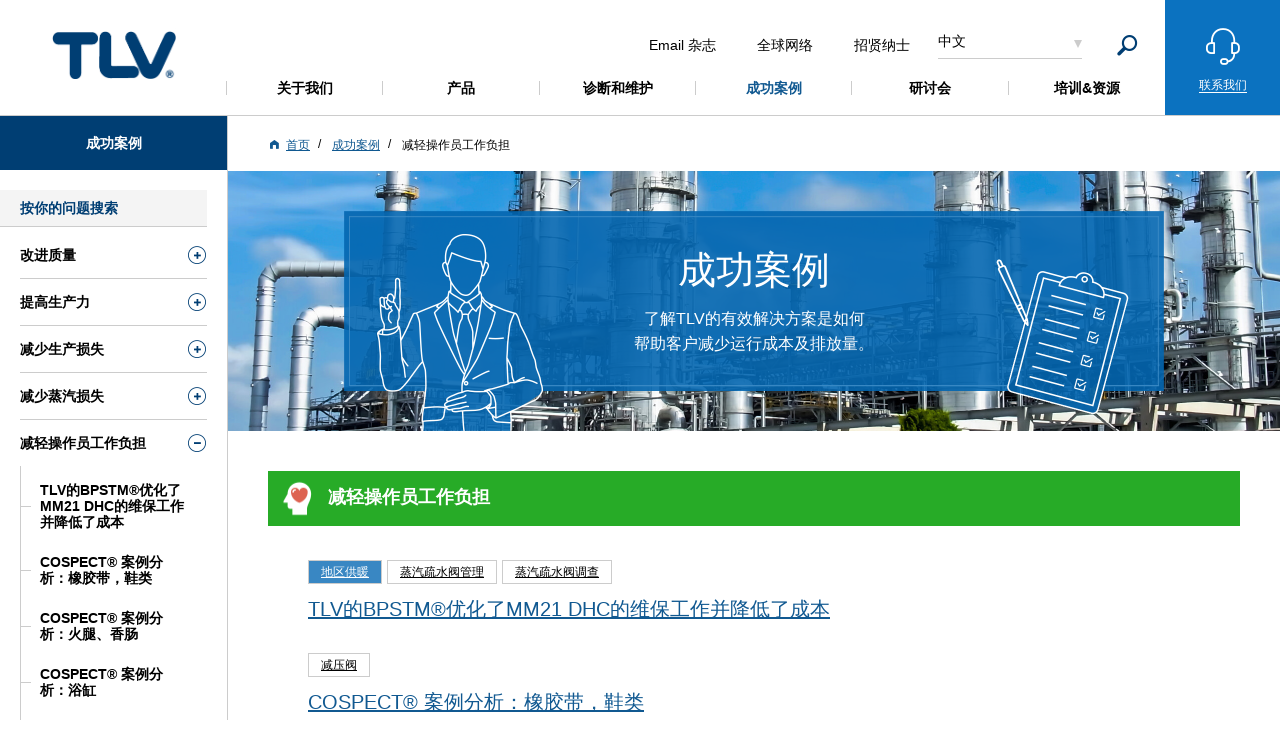

--- FILE ---
content_type: text/html; charset=UTF-8
request_url: https://www.tlv.com/zh-cn/success-stories/reduced-operator-workload
body_size: 14242
content:

     

<!DOCTYPE html>
<html lang="zh" dir="ltr" prefix="content: http://purl.org/rss/1.0/modules/content/  dc: http://purl.org/dc/terms/  foaf: http://xmlns.com/foaf/0.1/  og: http://ogp.me/ns#  rdfs: http://www.w3.org/2000/01/rdf-schema#  schema: http://schema.org/  sioc: http://rdfs.org/sioc/ns#  sioct: http://rdfs.org/sioc/types#  skos: http://www.w3.org/2004/02/skos/core#  xsd: http://www.w3.org/2001/XMLSchema# ">
  <head>
    <meta charset="utf-8" />
<link rel="canonical" href="https://www.tlv.com/zh-cn/success-stories/reduced-operator-workload" />
<meta property="og:site_name" content="TLV" />
<meta property="og:type" content="article" />
<meta property="og:url" content="https://www.tlv.com/zh-cn/success-stories/reduced-operator-workload" />
<meta property="og:title" content="减轻操作员工作负担 |TLV" />
<meta property="og:image" content="https://www.tlv.com/sites/default/files/assets/images/common/thumb_fb.png" />
<meta property="og:image:secure_url" content="https://www.tlv.com/sites/default/files/assets/images/common/thumb_fb.png" />
<meta name="twitter:card" content="summary" />
<meta name="twitter:title" content="减轻操作员工作负担｜TLV" />
<meta name="twitter:image" content="https://www.tlv.com/sites/default/files/assets/images/common/thumb_fb.png" />
<meta name="MobileOptimized" content="width" />
<meta name="HandheldFriendly" content="true" />
<meta name="viewport" content="width=device-width, initial-scale=1.0" />
<link rel="icon" href="/themes/tlv/favicon.ico" type="image/vnd.microsoft.icon" />
<link rel="alternate" hreflang="en-us" href="https://www.tlv.com/en-us/success-stories/reduced-operator-workload" />
<link rel="alternate" hreflang="es-mx" href="https://www.tlv.com/es-mx/success-stories/reduced-operator-workload" />
<link rel="alternate" hreflang="pt" href="https://www.tlv.com/pt-br/success-stories/reduced-operator-workload" />
<link rel="alternate" hreflang="de" href="https://www.tlv.com/de-de/success-stories/reduced-operator-workload" />
<link rel="alternate" hreflang="en-de" href="https://www.tlv.com/en-de/success-stories/reduced-operator-workload" />
<link rel="alternate" hreflang="en-gb" href="https://www.tlv.com/en-gb/success-stories/reduced-operator-workload" />
<link rel="alternate" hreflang="fr" href="https://www.tlv.com/fr-fr/success-stories/reduced-operator-workload" />
<link rel="alternate" hreflang="ru" href="https://www.tlv.com/ru-ru/success-stories/reduced-operator-workload" />
<link rel="alternate" hreflang="en-ae" href="https://www.tlv.com/en-ae/success-stories/reduced-operator-workload" />
<link rel="alternate" hreflang="en-sg" href="https://www.tlv.com/en-sg/success-stories/reduced-operator-workload" />
<link rel="alternate" hreflang="ko" href="https://www.tlv.com/ko-kr/success-stories/reduced-operator-workload" />
<link rel="alternate" hreflang="zh" href="https://www.tlv.com/zh-cn/success-stories/reduced-operator-workload" />
<link rel="alternate" hreflang="ja" href="https://www.tlv.com/ja-jp/success-stories/trouble-10" />
<link rel="alternate" hreflang="en-au" href="https://www.tlv.com/en-au/success-stories/reduced-operator-workload" />
<link rel="alternate" hreflang="en" href="https://www.tlv.com/success-stories/reduced-operator-workload" />
<link rel="alternate" hreflang="id" href="https://www.tlv.com/id-id/success-stories/reduced-operator-workload" />

    <title>减轻操作员工作负担 | TLV</title><link rel="stylesheet" media="all" href="/core/modules/system/css/components/align.module.css?t93d3i" />
<link rel="stylesheet" media="all" href="/core/modules/system/css/components/fieldgroup.module.css?t93d3i" />
<link rel="stylesheet" media="all" href="/core/modules/system/css/components/container-inline.module.css?t93d3i" />
<link rel="stylesheet" media="all" href="/core/modules/system/css/components/clearfix.module.css?t93d3i" />
<link rel="stylesheet" media="all" href="/core/modules/system/css/components/details.module.css?t93d3i" />
<link rel="stylesheet" media="all" href="/core/modules/system/css/components/hidden.module.css?t93d3i" />
<link rel="stylesheet" media="all" href="/core/modules/system/css/components/item-list.module.css?t93d3i" />
<link rel="stylesheet" media="all" href="/core/modules/system/css/components/js.module.css?t93d3i" />
<link rel="stylesheet" media="all" href="/core/modules/system/css/components/nowrap.module.css?t93d3i" />
<link rel="stylesheet" media="all" href="/core/modules/system/css/components/position-container.module.css?t93d3i" />
<link rel="stylesheet" media="all" href="/core/modules/system/css/components/reset-appearance.module.css?t93d3i" />
<link rel="stylesheet" media="all" href="/core/modules/system/css/components/resize.module.css?t93d3i" />
<link rel="stylesheet" media="all" href="/core/modules/system/css/components/system-status-counter.css?t93d3i" />
<link rel="stylesheet" media="all" href="/core/modules/system/css/components/system-status-report-counters.css?t93d3i" />
<link rel="stylesheet" media="all" href="/core/modules/system/css/components/system-status-report-general-info.css?t93d3i" />
<link rel="stylesheet" media="all" href="/core/modules/system/css/components/tablesort.module.css?t93d3i" />
<link rel="stylesheet" media="all" href="/core/modules/views/css/views.module.css?t93d3i" />
<link rel="stylesheet" media="all" href="https://fonts.googleapis.com/css2?family=Material+Symbols+Outlined:opsz,wght,FILL,GRAD@20..48,100..700,0..1,-50..200" />
<link rel="stylesheet" media="all" href="/themes/tlv/assets/css/lib/jquery.mCustomScrollbar.min.css?t93d3i" />
<link rel="stylesheet" media="all" href="/themes/tlv/assets/css/common.css?t93d3i" />
<link rel="stylesheet" media="all" href="/themes/tlv/assets/css/tlv.css?t93d3i" />
<link rel="stylesheet" media="all" href="/themes/tlv/assets/css/lib/slick.min.css?t93d3i" />
<link rel="stylesheet" media="all" href="/themes/tlv/assets/css/lib/slick-theme.min.css?t93d3i" />
<link rel="stylesheet" media="all" href="/themes/tlv/custom/css/tlv2022.css?t93d3i" />
<link rel="stylesheet" media="all" href="/themes/tlv/assets/css/lib/style.min.css?t93d3i" />
<link rel="stylesheet" media="all" href="/themes/tlv/custom/css/custom.css?t93d3i" />
<link rel="stylesheet" media="all" href="/themes/tlv/assets/css/tlv_global.css?t93d3i" />
<link rel="stylesheet" media="all" href="/themes/tlv/assets/css/fonts.css?t93d3i" />
<link rel="stylesheet" media="all" href="/themes/tlv/custom/css/success-stories-category.css?t93d3i" />

    
            
      <!-- Google Tag Manager -->
      <script>(function(w,d,s,l,i){w[l]=w[l]||[];w[l].push({'gtm.start':
      new Date().getTime(),event:'gtm.js'});var f=d.getElementsByTagName(s)[0],
      j=d.createElement(s),dl=l!='dataLayer'?'&l='+l:'';j.async=true;j.src=
      'https://www.googletagmanager.com/gtm.js?id='+i+dl;f.parentNode.insertBefore(j,f);
      })(window,document,'script','dataLayer','GTM-58MHXJC');</script>
      <!-- End Google Tag Manager -->
      <script type="text/plain" cookie-consent="functionality">
        var dataLayer = window.dataLayer || [];
        dataLayer.push({
          event:"addConsent",
          consentType:"functionality"
        });
      </script>
      <script type="text/plain" cookie-consent="tracking">
        var dataLayer = window.dataLayer || [];
        dataLayer.push({
          event:"addConsent",
          consentType:"tracking"
        });
      </script>
      <script type="text/plain" cookie-consent="targeting">
        var dataLayer = window.dataLayer || [];
        dataLayer.push({
          event:"addConsent",
          consentType:"targeting"
        });
      </script>
      </head>
      <body>
      <!-- Google Tag Manager (noscript) -->
      <noscript><iframe src="https://www.googletagmanager.com/ns.html?id=GTM-58MHXJC"
      height="0" width="0" style="display:none;visibility:hidden"></iframe></noscript>
      <!-- End Google Tag Manager (noscript) -->
        <a href="#main-content" class="visually-hidden focusable">
      Skip to main content
    </a>
    
      <div class="dialog-off-canvas-main-canvas" data-off-canvas-main-canvas>
    <div class="layout-container">
    <input id='current_language' type='hidden' value='zh'>
                                
                                                                                                                                                                                                                                                                                                                                                                                                                                                                                                                        
          
                                                                                                                                                                                        
                                                                                                                                                                        
                                                                                                                                                                                                                                                                        
                                                                                                                                                                        
                                                                                                                                                                            
                                                                                                                                                                        
                                                                                                                                                                                                                                                                        
                                                                                                                                                                        
                                                                                                                                                                            
                                                                                                                                                                        
                                                                                                                                                                            
                                                                                                                                                                        
                                                                                                                                                                            
                                                                                                                                                                        
                                                                                                                                                                            
                                                                                                                                                                        
                                                                                                                                                                            
                                                                                                                                                                        
                                                                                                                                                                            
                                                                                                                                                                        
                                                                                                                                                                            
                                                                                                                                                                        
                                                                                                                                                                            
                                                                                                                                                                        
                                                                                                                                                                                                                                                                        
                                                                                                                                                                        
                                                                                                                                                                                                                                                                        
                                                                                                                                                                        
                                                                                                                                                                            
                                                                                                                                                                        
                                                                                                                                                                            
                                                                                                                                                                        
                                                                                                                                                                            
                                                                                                                                                                        
                                                                                                                                                                            
                                                                                                                                                                        
                                                                                                                                                                            
                                                                                                                                                                        
                                                                                                                                                                                                                                                                        
                                                                                                                                                                        
                                                                                                                                                                                                                                                                        
                                                                                                                                                                        
                                                                                              
  
        
              
            
              
  <input type="hidden" id="search-url" value="/zh-cn/search">

      <header id="head" class="l-head">
      <h1 class="l-head-logo"><a href="/zh-cn">蒸気のことならテイエルブイ</a></h1>
      <nav class="l-gnav-wrap">
        <ul class="l-gnav">
                    
                                    
      <li id="">
        <a href="/zh-cn/corporate" target=""><span> 关于我们 </span></a>
                  <div class="l-nav-dr " data-lv="2">
            
            <ul class="l-nav-dr-list">
                                                                                                                              <li>
                    <a href="/zh-cn/corporate" target="">
                      <span class="">概览</span>
                    </a>
                                      </li>
                                                                                                                                                <li>
                    <a href="/zh-cn/corporate/network" target="">
                      <span class="">网络</span>
                    </a>
                                      </li>
                                                                                                                                                <li>
                    <a href="/zh-cn/corporate/message" target="">
                      <span class="">社长致词</span>
                    </a>
                                      </li>
                                                                                                                                                <li>
                    <a href="/zh-cn/corporate/company" target="">
                      <span class="">公司</span>
                    </a>
                                      </li>
                                                                                                                                                <li>
                    <a href="/zh-cn/corporate/history" target="">
                      <span class="">公司历史</span>
                    </a>
                                      </li>
                                                          </ul>

          </div>
              </li>
                                  
      <li id="l-gnav-item-products">
        <a href="/zh-cn/products" target=""><span> 产品 </span></a>
                  <div class="l-nav-dr -visible" data-lv="1">
                          <ul class="l-nav-dr-list">
                                                       
                                                                                                    <li>
                        <a href="/zh-cn/products/#101">
                          <span class="arr">流体控制设备</span>
                        </a>
                                                  <div class="l-nav-dr" data-lv="2">
                            <ul class="l-nav-dr-list">
                                                                                                                              <li>
                                  <a href="/zh-cn/products/steam-traps">
                                    <span class="arr">蒸汽疏水阀</span>
                                  </a>
                                  <div class="l-nav-dr" data-lv="3">
                                    <ul class="l-nav-dr-list">
                                                                                                                                                                  <li>
                                            <span class="l-nav-dr-cat">
                                              机械式蒸汽疏水阀
                                            </span>
                                          </li>
                                                                                                                                    <li>
                                                <a href="/zh-cn/products/steam-traps/mechanical/process">
                                                  <span> 自由浮球式蒸汽疏水阀（低压）</span>
                                                </a>
                                              </li>
                                                                                          <li>
                                                <a href="/zh-cn/products/steam-traps/mechanical/high-pressure">
                                                  <span> 自由浮球式蒸汽疏水阀（中/高压）</span>
                                                </a>
                                              </li>
                                                                                          <li>
                                                <a href="/zh-cn/products/steam-traps/mechanical/main-lines">
                                                  <span> 用于蒸汽主管的自由浮球式蒸汽疏水阀</span>
                                                </a>
                                              </li>
                                                                                          <li>
                                                <a href="/zh-cn/products/steam-traps/mechanical/bypass">
                                                  <span> 自带旁通蒸汽疏水阀</span>
                                                </a>
                                              </li>
                                                                                          <li>
                                                <a href="/zh-cn/products/steam-traps/mechanical/large-capacity">
                                                  <span> 大排量浮球式蒸汽疏水阀</span>
                                                </a>
                                              </li>
                                                                                          <li>
                                                <a href="/zh-cn/products/steam-traps/mechanical/clean-steam">
                                                  <span> 卫生级蒸汽疏水阀</span>
                                                </a>
                                              </li>
                                                                                          <li>
                                                <a href="/zh-cn/products/steam-traps/mechanical/powertrap">
                                                  <span> PowerTrap® (动力机械泵内置疏水阀)</span>
                                                </a>
                                              </li>
                                                                                          <li>
                                                <a href="/zh-cn/products/steam-traps/mechanical/powertrap/gt5c">
                                                  <span> PowerTrap® (紧凑型)</span>
                                                </a>
                                              </li>
                                                                                                                                                                                                                  <li>
                                            <span class="l-nav-dr-cat">
                                              热动力式蒸汽疏水阀
                                            </span>
                                          </li>
                                                                                                                                    <li>
                                                <a href="/zh-cn/products/steam-traps/thermodynamic/thermodyne">
                                                  <span> ThermoDyne® 蒸汽疏水阀</span>
                                                </a>
                                              </li>
                                                                                          <li>
                                                <a href="/zh-cn/products/steam-traps/thermodynamic/powerdyne">
                                                  <span> PowerDyne® 热动力式蒸汽疏水阀</span>
                                                </a>
                                              </li>
                                                                                                                                                                                                                  <li>
                                            <span class="l-nav-dr-cat">
                                              热静力式蒸汽疏水阀
                                            </span>
                                          </li>
                                                                                                                                    <li>
                                                <a href="/zh-cn/products/steam-traps/thermostatic/balanced-pressure">
                                                  <span> 热静力式蒸汽疏水阀</span>
                                                </a>
                                              </li>
                                                                                          <li>
                                                <a href="/zh-cn/products/steam-traps/thermostatic/temperature-control">
                                                  <span> 温控式蒸汽疏水阀</span>
                                                </a>
                                              </li>
                                                                                          <li>
                                                <a href="/zh-cn/products/steam-traps/thermostatic/clean-steam">
                                                  <span> 卫生级蒸汽疏水阀</span>
                                                </a>
                                              </li>
                                                                                                                                                                    
                                                                          </ul>
                                  </div>
                                </li>
                                                                                                                              <li>
                                  <a href="/zh-cn/products/steam-trap-stations">
                                    <span class="arr">蒸汽疏水阀站</span>
                                  </a>
                                  <div class="l-nav-dr" data-lv="3">
                                    <ul class="l-nav-dr-list">
                                      
                                                                              <li>
                                          <a href="/zh-cn/products/steam-trap-stations/quickstation">
                                            <span> 蒸汽疏水阀站</span>
                                          </a>
                                        </li>
                                                                          </ul>
                                  </div>
                                </li>
                                                                                                                              <li>
                                  <a href="/zh-cn/products/condensate-recovery">
                                    <span class="arr">冷凝水回收设备</span>
                                  </a>
                                  <div class="l-nav-dr" data-lv="3">
                                    <ul class="l-nav-dr-list">
                                      
                                                                              <li>
                                          <a href="/zh-cn/products/condensate-recovery/powertrap">
                                            <span> PowerTrap® (动力机械泵)</span>
                                          </a>
                                        </li>
                                                                              <li>
                                          <a href="/zh-cn/products/condensate-recovery/system-packages">
                                            <span> PowerTrap®撬装系统（GP和GT）</span>
                                          </a>
                                        </li>
                                                                          </ul>
                                  </div>
                                </li>
                                                                                                                              <li>
                                  <a href="/zh-cn/products/heat-recovery">
                                    <span class="arr">余热回收</span>
                                  </a>
                                  <div class="l-nav-dr" data-lv="3">
                                    <ul class="l-nav-dr-list">
                                      
                                                                              <li>
                                          <a href="/zh-cn/products/heat-recovery/steam">
                                            <span> 闪蒸汽回收装置</span>
                                          </a>
                                        </li>
                                                                              <li>
                                          <a href="/zh-cn/products/heat-recovery/hot-water">
                                            <span> 高温废水余热回收装置</span>
                                          </a>
                                        </li>
                                                                          </ul>
                                  </div>
                                </li>
                                                                                                                              <li>
                                  <a href="/zh-cn/products/pressure-reduction">
                                    <span class="arr">减压阀</span>
                                  </a>
                                  <div class="l-nav-dr" data-lv="3">
                                    <ul class="l-nav-dr-list">
                                      
                                                                              <li>
                                          <a href="/zh-cn/products/pressure-reduction/cospect/process">
                                            <span> 工艺蒸汽用减压阀（内置汽水分离器和疏水阀）</span>
                                          </a>
                                        </li>
                                                                              <li>
                                          <a href="/zh-cn/products/pressure-reduction/pilot-operated/steam">
                                            <span> 蒸汽减压阀</span>
                                          </a>
                                        </li>
                                                                              <li>
                                          <a href="/zh-cn/products/pressure-reduction/cospect/compact">
                                            <span> 紧凑型蒸汽减压阀（内置汽水分离器和疏水阀）</span>
                                          </a>
                                        </li>
                                                                              <li>
                                          <a href="/zh-cn/products/pressure-reduction/pilot-operated/compact">
                                            <span> 紧凑型蒸汽减压阀</span>
                                          </a>
                                        </li>
                                                                              <li>
                                          <a href="/zh-cn/products/pressure-reduction/cospect/motorized">
                                            <span> 工艺蒸汽用电动减压阀（内置汽水分离器和疏水阀）</span>
                                          </a>
                                        </li>
                                                                              <li>
                                          <a href="/zh-cn/products/pressure-reduction/pilot-operated/motorized">
                                            <span> 电动蒸汽减压阀</span>
                                          </a>
                                        </li>
                                                                              <li>
                                          <a href="/zh-cn/products/pressure-reduction/cospect/vacuum">
                                            <span> 真空工艺蒸汽用减压阀（内置汽水分离器和疏水阀）</span>
                                          </a>
                                        </li>
                                                                              <li>
                                          <a href="/zh-cn/products/pressure-reduction/pilot-operated/vacuum">
                                            <span> 真空蒸汽用减压阀</span>
                                          </a>
                                        </li>
                                                                              <li>
                                          <a href="/zh-cn/products/pressure-reduction/direct-acting">
                                            <span> 直接作用式减压阀</span>
                                          </a>
                                        </li>
                                                                              <li>
                                          <a href="/zh-cn/products/pressure-reduction/direct-acting/clean">
                                            <span> 清洁型直接作用式 蒸汽减压阀</span>
                                          </a>
                                        </li>
                                                                              <li>
                                          <a href="/zh-cn/products/pressure-reduction/cospect/air">
                                            <span> 空气减压阀（内置汽水分离器和疏水阀）</span>
                                          </a>
                                        </li>
                                                                              <li>
                                          <a href="/zh-cn/products/pressure-reduction/pilot-operated/air">
                                            <span> 空气减压阀</span>
                                          </a>
                                        </li>
                                                                          </ul>
                                  </div>
                                </li>
                                                                                                                              <li>
                                  <a href="/zh-cn/products/steam-control">
                                    <span class="arr">自动控制阀、控制器</span>
                                  </a>
                                  <div class="l-nav-dr" data-lv="3">
                                    <ul class="l-nav-dr-list">
                                      
                                                                              <li>
                                          <a href="/zh-cn/products/steam-control/cospect/steam">
                                            <span> 蒸汽控制阀（内置汽水分离器和疏水阀）</span>
                                          </a>
                                        </li>
                                                                              <li>
                                          <a href="/zh-cn/products/steam-control/other/steam">
                                            <span> 蒸汽控制阀</span>
                                          </a>
                                        </li>
                                                                              <li>
                                          <a href="/zh-cn/products/steam-control/cospect/vacuum">
                                            <span> 真空蒸汽控制阀（内置汽水分离器和疏水阀）</span>
                                          </a>
                                        </li>
                                                                              <li>
                                          <a href="/zh-cn/products/steam-control/other/vacuum">
                                            <span> 真空蒸汽控制阀</span>
                                          </a>
                                        </li>
                                                                              <li>
                                          <a href="/zh-cn/products/steam-control/cospect/cv-cos">
                                            <span> 电气动式蒸汽控制阀（内置汽水分离器和疏水阀）</span>
                                          </a>
                                        </li>
                                                                              <li>
                                          <a href="/zh-cn/products/steam-control/control-valves/electro-pneumatic">
                                            <span> 气动控制阀</span>
                                          </a>
                                        </li>
                                                                              <li>
                                          <a href="/zh-cn/products/steam-control/cospect/steam/pn-cos">
                                            <span> 蒸汽用气动控制阀（内置汽水分离器和疏水阀）</span>
                                          </a>
                                        </li>
                                                                              <li>
                                          <a href="/zh-cn/products/steam-control/pneumatic/pn-cosr">
                                            <span> 蒸汽用气动控制阀</span>
                                          </a>
                                        </li>
                                                                              <li>
                                          <a href="/zh-cn/products/steam-control/surplussing-valves">
                                            <span> 蒸汽溢流阀</span>
                                          </a>
                                        </li>
                                                                              <li>
                                          <a href="/zh-cn/products/steam-control/controllers">
                                            <span> 控制器</span>
                                          </a>
                                        </li>
                                                                          </ul>
                                  </div>
                                </li>
                                                                                                                              <li>
                                  <a href="/zh-cn/products/vortex-flowmeters">
                                    <span class="arr">涡街流量计</span>
                                  </a>
                                  <div class="l-nav-dr" data-lv="3">
                                    <ul class="l-nav-dr-list">
                                      
                                                                              <li>
                                          <a href="/zh-cn/products/vortex-flowmeters/flowmeters">
                                            <span> 涡街流量计</span>
                                          </a>
                                        </li>
                                                                              <li>
                                          <a href="/zh-cn/products/vortex-flowmeters/flow-computer">
                                            <span> 流量计算机</span>
                                          </a>
                                        </li>
                                                                          </ul>
                                  </div>
                                </li>
                                                                                                                              <li>
                                  <a href="/zh-cn/products/cyclone-separators">
                                    <span class="arr">汽水分离器</span>
                                  </a>
                                  <div class="l-nav-dr" data-lv="3">
                                    <ul class="l-nav-dr-list">
                                      
                                                                              <li>
                                          <a href="/zh-cn/products/cyclone-separators/steam">
                                            <span> 蒸汽系统旋流式汽水分离器（内置疏水阀）</span>
                                          </a>
                                        </li>
                                                                              <li>
                                          <a href="/zh-cn/products/cyclone-separators/air">
                                            <span> 空气系统旋流式汽水分离器（内置疏水阀）</span>
                                          </a>
                                        </li>
                                                                              <li>
                                          <a href="/zh-cn/products/cyclone-separators/no-trap">
                                            <span> 旋流式汽水分离器（需另行配置疏水阀）</span>
                                          </a>
                                        </li>
                                                                          </ul>
                                  </div>
                                </li>
                                                                                                                              <li>
                                  <a href="/zh-cn/products/filters">
                                    <span class="arr">过滤器</span>
                                  </a>
                                  <div class="l-nav-dr" data-lv="3">
                                    <ul class="l-nav-dr-list">
                                      
                                                                              <li>
                                          <a href="/zh-cn/products/filters/separator-filters">
                                            <span> 过滤器</span>
                                          </a>
                                        </li>
                                                                          </ul>
                                  </div>
                                </li>
                                                                                                                              <li>
                                  <a href="/zh-cn/products/sensors">
                                    <span class="arr">传感器</span>
                                  </a>
                                  <div class="l-nav-dr" data-lv="3">
                                    <ul class="l-nav-dr-list">
                                      
                                                                              <li>
                                          <a href="/zh-cn/products/sensors/pressure-transmitters">
                                            <span> 压力传感器</span>
                                          </a>
                                        </li>
                                                                              <li>
                                          <a href="/zh-cn/products/sensors/temperature-sensors">
                                            <span> 温度传感器</span>
                                          </a>
                                        </li>
                                                                              <li>
                                          <a href="/zh-cn/products/sensors/monitoring">
                                            <span> 监测传感器</span>
                                          </a>
                                        </li>
                                                                          </ul>
                                  </div>
                                </li>
                                                                                                                              <li>
                                  <a href="/zh-cn/products/valves">
                                    <span class="arr">阀门</span>
                                  </a>
                                  <div class="l-nav-dr" data-lv="3">
                                    <ul class="l-nav-dr-list">
                                      
                                                                              <li>
                                          <a href="/zh-cn/products/valves/bellows">
                                            <span> 波纹管密封截止阀</span>
                                          </a>
                                        </li>
                                                                              <li>
                                          <a href="/zh-cn/products/valves/bypass-blow">
                                            <span> 排污阀</span>
                                          </a>
                                        </li>
                                                                              <li>
                                          <a href="/zh-cn/products/valves/ball">
                                            <span> 不锈钢球阀</span>
                                          </a>
                                        </li>
                                                                              <li>
                                          <a href="/zh-cn/products/valves/lock-release">
                                            <span> 汽绑释放阀</span>
                                          </a>
                                        </li>
                                                                          </ul>
                                  </div>
                                </li>
                                                                                                                              <li>
                                  <a href="/zh-cn/products/check-valves">
                                    <span class="arr">止回阀</span>
                                  </a>
                                  <div class="l-nav-dr" data-lv="3">
                                    <ul class="l-nav-dr-list">
                                      
                                                                              <li>
                                          <a href="/zh-cn/products/check-valves/ck-series">
                                            <span> 止回阀</span>
                                          </a>
                                        </li>
                                                                          </ul>
                                  </div>
                                </li>
                                                                                                                              <li>
                                  <a href="/zh-cn/products/air-vents">
                                    <span class="arr">排气阀</span>
                                  </a>
                                  <div class="l-nav-dr" data-lv="3">
                                    <ul class="l-nav-dr-list">
                                      
                                                                              <li>
                                          <a href="/zh-cn/products/air-vents/initial">
                                            <span> 快启排气阀</span>
                                          </a>
                                        </li>
                                                                              <li>
                                          <a href="/zh-cn/products/air-vents/automatic">
                                            <span> 自动排气阀</span>
                                          </a>
                                        </li>
                                                                              <li>
                                          <a href="/zh-cn/products/air-vents/steam">
                                            <span> 蒸汽用排气阀</span>
                                          </a>
                                        </li>
                                                                          </ul>
                                  </div>
                                </li>
                                                                                                                              <li>
                                  <a href="/zh-cn/products/vacuum-breakers">
                                    <span class="arr">呼吸阀</span>
                                  </a>
                                  <div class="l-nav-dr" data-lv="3">
                                    <ul class="l-nav-dr-list">
                                      
                                                                              <li>
                                          <a href="/zh-cn/products/vacuum-breakers/vb3">
                                            <span> 呼吸阀</span>
                                          </a>
                                        </li>
                                                                          </ul>
                                  </div>
                                </li>
                                                                                                                              <li>
                                  <a href="/zh-cn/products/air-drain-traps">
                                    <span class="arr">空气疏水阀和排放阀</span>
                                  </a>
                                  <div class="l-nav-dr" data-lv="3">
                                    <ul class="l-nav-dr-list">
                                      
                                                                              <li>
                                          <a href="/zh-cn/products/air-drain-traps/air">
                                            <span> Free Float®（自由浮球式）空气疏水阀</span>
                                          </a>
                                        </li>
                                                                              <li>
                                          <a href="/zh-cn/products/air-drain-traps/high-viscosity">
                                            <span> 高粘度冷凝水用空气疏水阀</span>
                                          </a>
                                        </li>
                                                                              <li>
                                          <a href="/zh-cn/products/air-drain-traps/drain">
                                            <span> Free Float®（自由浮球式）气体疏水阀</span>
                                          </a>
                                        </li>
                                                                          </ul>
                                  </div>
                                </li>
                                                                                                                              <li>
                                  <a href="/zh-cn/products/manifolds">
                                    <span class="arr">蒸汽管束</span>
                                  </a>
                                  <div class="l-nav-dr" data-lv="3">
                                    <ul class="l-nav-dr-list">
                                      
                                                                              <li>
                                          <a href="/zh-cn/products/manifolds/m-series-v-series">
                                            <span> 蒸汽管束</span>
                                          </a>
                                        </li>
                                                                          </ul>
                                  </div>
                                </li>
                                                                                                                              <li>
                                  <a href="/zh-cn/products/other-products">
                                    <span class="arr">过滤器、观视镜和其它产品</span>
                                  </a>
                                  <div class="l-nav-dr" data-lv="3">
                                    <ul class="l-nav-dr-list">
                                      
                                                                              <li>
                                          <a href="/zh-cn/products/other-products/strainers">
                                            <span> Y型过滤器</span>
                                          </a>
                                        </li>
                                                                              <li>
                                          <a href="/zh-cn/products/other-products/sight-glasses">
                                            <span> 观视镜</span>
                                          </a>
                                        </li>
                                                                              <li>
                                          <a href="/zh-cn/products/other-products/non-freeze-valves">
                                            <span> 自动防冻阀</span>
                                          </a>
                                        </li>
                                                                          </ul>
                                  </div>
                                </li>
                                                          </ul>
                          </div>
                                              </li>
                                                                <li>
                        <a href="/zh-cn/products/#106">
                          <span class="arr">系统产品</span>
                        </a>
                                                  <div class="l-nav-dr" data-lv="2">
                            <ul class="l-nav-dr-list">
                                                                                                                              <li>
                                  <a href="/zh-cn/products/vacuum-steam-heating">
                                    <span class="arr">真空蒸汽加热冷却系统</span>
                                  </a>
                                  <div class="l-nav-dr" data-lv="3">
                                    <ul class="l-nav-dr-list">
                                      
                                                                              <li>
                                          <a href="/zh-cn/products/vacuum-steam-heating/vacuumizer">
                                            <span> 真空蒸汽加热冷却系统</span>
                                          </a>
                                        </li>
                                                                              <li>
                                          <a href="/zh-cn/products/vacuum-steam-heating/vm2hu">
                                            <span> 真空蒸汽加热冷却系统 (用于食品和饮料厂)</span>
                                          </a>
                                        </li>
                                                                          </ul>
                                  </div>
                                </li>
                                                                                                                              <li>
                                  <a href="/zh-cn/products/water-heaters">
                                    <span class="arr">蒸汽即热式热水器</span>
                                  </a>
                                  <div class="l-nav-dr" data-lv="3">
                                    <ul class="l-nav-dr-list">
                                      
                                                                              <li>
                                          <a href="/zh-cn/products/water-heaters/steamaqua-sq246">
                                            <span> 蒸汽式即热式热水器</span>
                                          </a>
                                        </li>
                                                                          </ul>
                                  </div>
                                </li>
                                                                                                                              <li>
                                  <a href="/zh-cn/products/condensate-recovery-pumps">
                                    <span class="arr">冷凝水回收泵</span>
                                  </a>
                                  <div class="l-nav-dr" data-lv="3">
                                    <ul class="l-nav-dr-list">
                                      
                                                                              <li>
                                          <a href="/zh-cn/products/condensate-recovery/pumps">
                                            <span> 冷凝水回收泵</span>
                                          </a>
                                        </li>
                                                                          </ul>
                                  </div>
                                </li>
                                                                                                                              <li>
                                  <a href="/zh-cn/products/steam-compressor">
                                    <span class="arr">蒸汽压缩机</span>
                                  </a>
                                  <div class="l-nav-dr" data-lv="3">
                                    <ul class="l-nav-dr-list">
                                      
                                                                              <li>
                                          <a href="/zh-cn/products/steam-compressor/sc">
                                            <span> 蒸汽压缩机</span>
                                          </a>
                                        </li>
                                                                          </ul>
                                  </div>
                                </li>
                                                          </ul>
                          </div>
                                              </li>
                                                                <li>
                        <a href="/zh-cn/products/#111">
                          <span class="arr">日常维护设备</span>
                        </a>
                                                  <div class="l-nav-dr" data-lv="2">
                            <ul class="l-nav-dr-list">
                                                                                                                              <li>
                                  <a href="/zh-cn/products/maintenance-instruments">
                                    <span class="arr">蒸汽疏水阀和阀门的管理</span>
                                  </a>
                                  <div class="l-nav-dr" data-lv="3">
                                    <ul class="l-nav-dr-list">
                                      
                                                                              <li>
                                          <a href="/zh-cn/products/maintenance-instruments/audiophone">
                                            <span> 听诊器</span>
                                          </a>
                                        </li>
                                                                          </ul>
                                  </div>
                                </li>
                                                          </ul>
                          </div>
                                              </li>
                                                    </ul>
             
            <ul class="l-nav-dr-link">
                                                                                                                              <li>
                    <a href="/zh-cn/products/product-list" target="">
                      <span class="">按型号搜索</span>
                    </a>
                                      </li>
                                                                                                                                                <li>
                    <a href="/zh-cn/download/technical-documents" target="">
                      <span class="">产品资料（按字母索引）</span>
                    </a>
                                      </li>
                                                                                                                                                <li>
                    <a href="/zh-cn/products/catalog" target="">
                      <span class="">产品彩页</span>
                    </a>
                                      </li>
                                                                                                                                                <li>
                    <a href="/zh-cn/download/3dcad" target="">
                      <span class="">3D CAD</span>
                    </a>
                                      </li>
                                                                                                                                                <li>
                    <a href="/zh-cn/products/operation" target="">
                      <span class="">操作动画演示</span>
                    </a>
                                      </li>
                                                                                                                                                <li>
                    <a href="/zh-cn/certification" target="">
                      <span class="">认证</span>
                    </a>
                                      </li>
                                                                                                                                                <li>
                    <a href="/zh-cn/product-faq" target="">
                      <span class="">常见问题解答</span>
                    </a>
                                      </li>
                                                          </ul>

          </div>
              </li>
                                  
      <li id="">
        <a href="/zh-cn/survey" target=""><span> 诊断和维护 </span></a>
                  <div class="l-nav-dr " data-lv="2">
            
            <ul class="l-nav-dr-list">
                                                                                                                              <li>
                    <a href="/zh-cn/survey/ssop" target="">
                      <span class="">蒸汽系统优化方案（SSOP）</span>
                    </a>
                                      </li>
                                                                                                                                                <li>
                    <a href="/zh-cn/survey/ssrm" target="">
                      <span class="">降低蒸汽系统风险的方法（SSRM®）</span>
                    </a>
                                      </li>
                                                                                                                                                <li>
                    <a href="/zh-cn/survey/ibpssm-net" target="">
                      <span class="">iBPSSM.net</span>
                    </a>
                                      </li>
                                                          </ul>

          </div>
              </li>
                                  
      <li id="l-gnav-item-case">
        <a href="/zh-cn/success-stories" target=""><span> 成功案例 </span></a>
                  <div class="l-nav-dr " data-lv="2">
            
            <ul class="l-nav-dr-list">
                                                                                                                              <li>
                    <a href="#" target="">
                      <span class="arr">按问题搜索</span>
                    </a>
                                          <div class="l-nav-dr" data-lv="3">
                        <ul class="l-nav-dr-list">
                                                                                                                                                                                                
                                            
        
                                                
        
                                                
        
                                                
        
                                                
        
                                                
        
                                                
        
                                                
        
                                                
        
                                                
        
            
      <li>
      <a href="/zh-cn/success-stories/improved-quality">
        <span>改进质量</span>
      </a>
    </li>
      <li>
      <a href="/zh-cn/success-stories/increased-productivity">
        <span>提高生产力</span>
      </a>
    </li>
      <li>
      <a href="/zh-cn/success-stories/production-loss">
        <span>减少生产损失</span>
      </a>
    </li>
      <li>
      <a href="/zh-cn/success-stories/steam-loss-reduction">
        <span>减少蒸汽损失</span>
      </a>
    </li>
      <li>
      <a href="/zh-cn/success-stories/reduced-operator-workload">
        <span>减轻操作员工作负担</span>
      </a>
    </li>
      <li>
      <a href="/zh-cn/success-stories/reduce-operating-expenditure">
        <span>减少运营支出</span>
      </a>
    </li>
      <li>
      <a href="/zh-cn/success-stories/prevention-of-sudden-breakdowns">
        <span>防止突发故障</span>
      </a>
    </li>
      <li>
      <a href="/zh-cn/success-stories/water-conservation">
        <span>节水</span>
      </a>
    </li>
      <li>
      <a href="/zh-cn/success-stories/reduce-co2-emissions">
        <span>减少二氧化碳排放</span>
      </a>
    </li>
      <li>
      <a href="/zh-cn/success-stories/products-37">
        <span>数字化转型</span>
      </a>
    </li>
  


                                                                                                </ul>
                      </div>
                                      </li>
                                                                                                                                                <li>
                    <a href="#" target="">
                      <span class="arr">按行业搜索</span>
                    </a>
                                          <div class="l-nav-dr" data-lv="3">
                        <ul class="l-nav-dr-list">
                                                                                                                                                                                                                        
                                            
        
                                                
        
                                                
        
                                                
        
                                                
        
                                                
        
                                                
        
                                                
        
                                                
        
                                                
        
            
      <li>
      <a href="/zh-cn/success-stories/food-beverage">
        <span>食品与饮料</span>
      </a>
    </li>
      <li>
      <a href="/zh-cn/success-stories/refineries-petrochemical">
        <span>炼油与石化</span>
      </a>
    </li>
      <li>
      <a href="/zh-cn/success-stories/chemicals">
        <span>化学品</span>
      </a>
    </li>
      <li>
      <a href="/zh-cn/success-stories/pharmaceuticals">
        <span>药品</span>
      </a>
    </li>
      <li>
      <a href="/zh-cn/success-stories/plastic">
        <span>塑料</span>
      </a>
    </li>
      <li>
      <a href="/zh-cn/success-stories/shipbuilding">
        <span>造船</span>
      </a>
    </li>
      <li>
      <a href="/zh-cn/success-stories/textiles">
        <span>纺织品</span>
      </a>
    </li>
      <li>
      <a href="/zh-cn/success-stories/district-heating">
        <span>地区供暖</span>
      </a>
    </li>
      <li>
      <a href="/zh-cn/success-stories/building-maintenance">
        <span>建筑维护</span>
      </a>
    </li>
      <li>
      <a href="/zh-cn/success-stories/logistics">
        <span>物流</span>
      </a>
    </li>
  


                                                                        </ul>
                      </div>
                                      </li>
                                                                                                                                                <li>
                    <a href="#" target="">
                      <span class="arr">按产品或服务搜索</span>
                    </a>
                                          <div class="l-nav-dr" data-lv="3">
                        <ul class="l-nav-dr-list">
                                                                                                                                                                                                                            
                                            
        
                                                
        
                                                
        
                                                
        
                                                
        
                                                
        
                                                
        
                                                
        
            
      <li>
      <a href="/zh-cn/success-stories/steam-traps">
        <span>蒸汽疏水阀</span>
      </a>
    </li>
      <li>
      <a href="/zh-cn/success-stories/waste-heat-recovery">
        <span>余热回收</span>
      </a>
    </li>
      <li>
      <a href="/zh-cn/success-stories/pressure-reducing-valves">
        <span>减压阀</span>
      </a>
    </li>
      <li>
      <a href="/zh-cn/success-stories/control-valves">
        <span>自动控制阀、控制器</span>
      </a>
    </li>
      <li>
      <a href="/zh-cn/success-stories/steamaqua">
        <span>蒸汽即热式热水器</span>
      </a>
    </li>
      <li>
      <a href="/zh-cn/success-stories/steam-trap-management">
        <span>蒸汽疏水阀管理</span>
      </a>
    </li>
      <li>
      <a href="/zh-cn/success-stories/steam-trap-survey">
        <span>蒸汽疏水阀调查</span>
      </a>
    </li>
      <li>
      <a href="/zh-cn/success-stories/products-20">
        <span>iBPSSM.net</span>
      </a>
    </li>
  


                                                </ul>
                      </div>
                                      </li>
                                                          </ul>

          </div>
              </li>
                                  
      <li id="l-gnav-item-case">
        <a href="/zh-cn/seminars" target=""><span> 研讨会 </span></a>
              </li>
                                  
      <li id="">
        <a href="/zh-cn/steam-info" target=""><span> 培训&amp;资源 </span></a>
                  <div class="l-nav-dr " data-lv="2">
            
            <ul class="l-nav-dr-list">
                                                                                                                              <li>
                    <a href="/zh-cn/steam-info/steam-theory" target="">
                      <span class="">蒸汽理论</span>
                    </a>
                                      </li>
                                                                                                                                                <li>
                    <a href="/zh-cn/steam-info/steam-tables" target="">
                      <span class="">蒸汽表</span>
                    </a>
                                      </li>
                                                                                                                                                <li>
                    <a href="/zh-cn/steam-info/eng-calc" target="">
                      <span class="">工程计算软件</span>
                    </a>
                                      </li>
                                                                                                                                                <li>
                    <a href="/zh-cn/steam-info/toolbox" target="">
                      <span class="">TLV ToolBox</span>
                    </a>
                                      </li>
                                                                                                                                                <li>
                    <a href="/zh-cn/steam-info/vc-mobile" target="">
                      <span class="">TLV Valve Calculator</span>
                    </a>
                                      </li>
                                                                                                                                                <li>
                    <a href="/zh-cn/articles" target="">
                      <span class="">杂志文章</span>
                    </a>
                                      </li>
                                                                                                                                                <li>
                    <a href="/zh-cn/steam-info/webinars" target="">
                      <span class="">网络研讨会录播</span>
                    </a>
                                      </li>
                                                                                                                                                <li>
                    <a href="/zh-cn/mail-magazine" target="">
                      <span class="">蒸汽期刊</span>
                    </a>
                                      </li>
                                                                                                                                                <li>
                    <a href="/zh-cn/explainer-videos" target="">
                      <span class="">TLV短视频系列</span>
                    </a>
                                      </li>
                                                          </ul>

          </div>
              </li>
          
  



                    
                                                    
          <li class="sp-item">
            <a href="/zh-cn/news" target=""><span>新闻</span></a>
          </li>
                                                
          <li class="sp-item">
            <a href="/zh-cn/mail-magazine" target=""><span>Email 杂志</span></a>
          </li>
                                                
          <li class="sp-item">
            <a href="/zh-cn/articles" target=""><span>标题</span></a>
          </li>
                                                
          <li class="sp-item">
            <a href="/zh-cn/recruitment" target=""><span>招贤纳士</span></a>
          </li>
          



          <li class="sp-item">
            <div class="l-head-global">
              <p class="l-head-global-btn"><a href="#">中文</a></p>
              <ul class="l-head-global-list">
                                                                            <li>
                        <span>North America</span>
                                                  <div>
                            <ul>
                                                              <li>
                                  <a href="javascript:void(0)" data-prefix="en-us" data-url="/en-us/success-stories/reduced-operator-workload" data-lang="en-us" target="">English (N. America)</a>
                                </li>
                                                          </ul>
                          </div>
                        </li>
                                                                                                      <li>
                        <span>Latin America</span>
                                                  <div>
                            <ul>
                                                              <li>
                                  <a href="javascript:void(0)" data-prefix="es-mx" data-url="/es-mx/success-stories/reduced-operator-workload" data-lang="es-mx" target="">Español (Americano)</a>
                                </li>
                                                              <li>
                                  <a href="javascript:void(0)" data-prefix="pt-br" data-url="/pt-br/success-stories/reduced-operator-workload" data-lang="pt-br" target="">Português (Brasil)</a>
                                </li>
                                                          </ul>
                          </div>
                        </li>
                                                                                                      <li>
                        <span>Europe</span>
                                                  <div>
                            <ul>
                                                              <li>
                                  <a href="javascript:void(0)" data-prefix="de-de" data-url="/de-de/success-stories/reduced-operator-workload" data-lang="de" target="">Deutsch</a>
                                </li>
                                                              <li>
                                  <a href="javascript:void(0)" data-prefix="en-de" data-url="/en-de/success-stories/reduced-operator-workload" data-lang="en-de" target="">English (Europe)</a>
                                </li>
                                                              <li>
                                  <a href="javascript:void(0)" data-prefix="en-gb" data-url="/en-gb/success-stories/reduced-operator-workload" data-lang="en-gb" target="">English (UK)</a>
                                </li>
                                                              <li>
                                  <a href="javascript:void(0)" data-prefix="es-es" data-url="/es-es/success-stories/reduced-operator-workload" data-lang="es" target="">Español (España)</a>
                                </li>
                                                              <li>
                                  <a href="javascript:void(0)" data-prefix="fr-fr" data-url="/fr-fr/success-stories/reduced-operator-workload" data-lang="fr" target="">Français (Europe)</a>
                                </li>
                                                              <li>
                                  <a href="javascript:void(0)" data-prefix="it-it" data-url="/it-it/success-stories/reduced-operator-workload" data-lang="it" target="">Italiano</a>
                                </li>
                                                              <li>
                                  <a href="javascript:void(0)" data-prefix="nl-nl" data-url="/nl-nl/success-stories/reduced-operator-workload" data-lang="nl" target="">Nederlands</a>
                                </li>
                                                              <li>
                                  <a href="javascript:void(0)" data-prefix="ru-ru" data-url="/ru-ru/success-stories/reduced-operator-workload" data-lang="ru" target="">Русский</a>
                                </li>
                                                              <li>
                                  <a href="javascript:void(0)" data-prefix="tr-tr" data-url="/tr-tr/success-stories/reduced-operator-workload" data-lang="tr" target="">Türkçe</a>
                                </li>
                                                          </ul>
                          </div>
                        </li>
                                                                                                      <li>
                        <span>Middle East</span>
                                                  <div>
                            <ul>
                                                              <li>
                                  <a href="javascript:void(0)" data-prefix="en-ae" data-url="/en-ae/success-stories/reduced-operator-workload" data-lang="en-ae" target="">English (Middle East)</a>
                                </li>
                                                          </ul>
                          </div>
                        </li>
                                                                                                      <li>
                        <span>Asia</span>
                                                  <div>
                            <ul>
                                                              <li>
                                  <a href="javascript:void(0)" data-prefix="en-sg" data-url="/en-sg/success-stories/reduced-operator-workload" data-lang="en-sg" target="">English (Asia)</a>
                                </li>
                                                              <li>
                                  <a href="javascript:void(0)" data-prefix="th-th" data-url="/th-th/success-stories/reduced-operator-workload" data-lang="th-th" target="">ภาษาไทย</a>
                                </li>
                                                              <li>
                                  <a href="javascript:void(0)" data-prefix="ko-kr" data-url="/ko-kr/success-stories/reduced-operator-workload" data-lang="ko-kr" target="">한국어</a>
                                </li>
                                                              <li>
                                  <a href="javascript:void(0)" data-prefix="zh-cn" data-url="/zh-cn/success-stories/reduced-operator-workload" data-lang="zh" target="">中文(简体)</a>
                                </li>
                                                              <li>
                                  <a href="javascript:void(0)" data-prefix="ja-jp" data-url="/ja-jp/success-stories/trouble-10" data-lang="ja" target="">日本語</a>
                                </li>
                                                              <li>
                                  <a href="javascript:void(0)" data-prefix="id-id" data-url="/id-id/success-stories/reduced-operator-workload" data-lang="id" target="">Bahasa Indonesia</a>
                                </li>
                                                          </ul>
                          </div>
                        </li>
                                                                                                      <li>
                        <span>Oceania</span>
                                                  <div>
                            <ul>
                                                              <li>
                                  <a href="javascript:void(0)" data-prefix="en-au" data-url="/en-au/success-stories/reduced-operator-workload" data-lang="en-au" target="">English (Oceania)</a>
                                </li>
                                                          </ul>
                          </div>
                        </li>
                                                                                                      <li>
                        <span>Other Regions</span>
                                                  <div>
                            <ul>
                                                              <li>
                                  <a href="javascript:void(0)" data-prefix="/" data-url="/success-stories/reduced-operator-workload" data-lang="en" target="">English (International)</a>
                                </li>
                                                          </ul>
                          </div>
                        </li>
                                                                                          </ul>
            </div>
          </li>
        </ul>
      </nav>
      
      <div class="l-head-nav-wrap flex justify-content-end align-items-center">
        <ul class="l-head-nav pc-item">
                    
                                
      <li><a href="/zh-cn/mail-magazine" target=""><span>Email 杂志</span></a></li>
                            
      <li><a href="/zh-cn/contact-us/tlv-offices-worldwide" target=""><span>全球网络</span></a></li>
                            
      <li><a href="/zh-cn/recruitment" target=""><span>招贤纳士</span></a></li>
      


        </ul>
        <div class="l-head-global pc-item">
                    <p class="l-head-global-btn"><a href="#">中文</a></p>
                    <ul class="l-head-global-list">
                                                                        <li>
                    <span>North America</span>
                                          <div>
                        <ul>
                                                      <li>
                              <a href="javascript:void(0)" data-prefix="en-us" data-url="/en-us/success-stories/reduced-operator-workload" data-lang="en-us" target="">English (N. America)</a>
                            </li>
                                                  </ul>
                      </div>
                    </li>
                                                                                  <li>
                    <span>Latin America</span>
                                          <div>
                        <ul>
                                                      <li>
                              <a href="javascript:void(0)" data-prefix="es-mx" data-url="/es-mx/success-stories/reduced-operator-workload" data-lang="es-mx" target="">Español (Americano)</a>
                            </li>
                                                      <li>
                              <a href="javascript:void(0)" data-prefix="pt-br" data-url="/pt-br/success-stories/reduced-operator-workload" data-lang="pt-br" target="">Português (Brasil)</a>
                            </li>
                                                  </ul>
                      </div>
                    </li>
                                                                                  <li>
                    <span>Europe</span>
                                          <div>
                        <ul>
                                                      <li>
                              <a href="javascript:void(0)" data-prefix="de-de" data-url="/de-de/success-stories/reduced-operator-workload" data-lang="de" target="">Deutsch</a>
                            </li>
                                                      <li>
                              <a href="javascript:void(0)" data-prefix="en-de" data-url="/en-de/success-stories/reduced-operator-workload" data-lang="en-de" target="">English (Europe)</a>
                            </li>
                                                      <li>
                              <a href="javascript:void(0)" data-prefix="en-gb" data-url="/en-gb/success-stories/reduced-operator-workload" data-lang="en-gb" target="">English (UK)</a>
                            </li>
                                                      <li>
                              <a href="javascript:void(0)" data-prefix="es-es" data-url="/es-es/success-stories/reduced-operator-workload" data-lang="es" target="">Español (España)</a>
                            </li>
                                                      <li>
                              <a href="javascript:void(0)" data-prefix="fr-fr" data-url="/fr-fr/success-stories/reduced-operator-workload" data-lang="fr" target="">Français (Europe)</a>
                            </li>
                                                      <li>
                              <a href="javascript:void(0)" data-prefix="it-it" data-url="/it-it/success-stories/reduced-operator-workload" data-lang="it" target="">Italiano</a>
                            </li>
                                                      <li>
                              <a href="javascript:void(0)" data-prefix="nl-nl" data-url="/nl-nl/success-stories/reduced-operator-workload" data-lang="nl" target="">Nederlands</a>
                            </li>
                                                      <li>
                              <a href="javascript:void(0)" data-prefix="ru-ru" data-url="/ru-ru/success-stories/reduced-operator-workload" data-lang="ru" target="">Русский</a>
                            </li>
                                                      <li>
                              <a href="javascript:void(0)" data-prefix="tr-tr" data-url="/tr-tr/success-stories/reduced-operator-workload" data-lang="tr" target="">Türkçe</a>
                            </li>
                                                  </ul>
                      </div>
                    </li>
                                                                                  <li>
                    <span>Middle East</span>
                                          <div>
                        <ul>
                                                      <li>
                              <a href="javascript:void(0)" data-prefix="en-ae" data-url="/en-ae/success-stories/reduced-operator-workload" data-lang="en-ae" target="">English (Middle East)</a>
                            </li>
                                                  </ul>
                      </div>
                    </li>
                                                                                  <li>
                    <span>Asia</span>
                                          <div>
                        <ul>
                                                      <li>
                              <a href="javascript:void(0)" data-prefix="en-sg" data-url="/en-sg/success-stories/reduced-operator-workload" data-lang="en-sg" target="">English (Asia)</a>
                            </li>
                                                      <li>
                              <a href="javascript:void(0)" data-prefix="th-th" data-url="/th-th/success-stories/reduced-operator-workload" data-lang="th-th" target="">ภาษาไทย</a>
                            </li>
                                                      <li>
                              <a href="javascript:void(0)" data-prefix="ko-kr" data-url="/ko-kr/success-stories/reduced-operator-workload" data-lang="ko-kr" target="">한국어</a>
                            </li>
                                                      <li>
                              <a href="javascript:void(0)" data-prefix="zh-cn" data-url="/zh-cn/success-stories/reduced-operator-workload" data-lang="zh" target="">中文(简体)</a>
                            </li>
                                                      <li>
                              <a href="javascript:void(0)" data-prefix="ja-jp" data-url="/ja-jp/success-stories/trouble-10" data-lang="ja" target="">日本語</a>
                            </li>
                                                      <li>
                              <a href="javascript:void(0)" data-prefix="id-id" data-url="/id-id/success-stories/reduced-operator-workload" data-lang="id" target="">Bahasa Indonesia</a>
                            </li>
                                                  </ul>
                      </div>
                    </li>
                                                                                  <li>
                    <span>Oceania</span>
                                          <div>
                        <ul>
                                                      <li>
                              <a href="javascript:void(0)" data-prefix="en-au" data-url="/en-au/success-stories/reduced-operator-workload" data-lang="en-au" target="">English (Oceania)</a>
                            </li>
                                                  </ul>
                      </div>
                    </li>
                                                                                  <li>
                    <span>Other Regions</span>
                                          <div>
                        <ul>
                                                      <li>
                              <a href="javascript:void(0)" data-prefix="/" data-url="/success-stories/reduced-operator-workload" data-lang="en" target="">English (International)</a>
                            </li>
                                                  </ul>
                      </div>
                    </li>
                                                                      </ul>
        </div>
        <button class="pc-item js-search-modal-open"></button>
        <div class="l-head-search sp-item">
                      <div class="l-head-search-inputWrap">
              <input type="text" id="input_search_mb" name="s" value="" class="l-head-search-text" placeholder="搜索TLV.COM">
              <button name="" id="btn_search_mb" class="l-head-search-submit"></button>
            </div>
                  </div>
      </div>
            <div id="head-spNav" class="l-head-spNav">
        <ul id="head-spNav-btn" class="l-head-spNav-btn">
          <li class="spNav-btn -parent" data-type="prd"><a href="#"><span>产品</span></a></li>
          <li class="spNav-btn -parent" data-type="srch"><a href="#"><span>搜索TLV.COM</span></a></li>
          <li class="spNav-btn " data-type="cont"><a href="/zh-cn/contact-us"><span>联系我们</span></a></li>
          <li class="spNav-btn -parent" data-type="menu"><a href="#"><span>菜单</span></a></li>
        </ul>
        <ul id="head-spNav-item" class="l-head-spNav-item">
          <li class="spNav-item" data-type="prd"></li>
          <li class="spNav-item" data-type="menu"></li>
        </ul>
      </div>
      <p class="l-head-contact"><a href="/zh-cn/contact-us"><span>联系我们</span></a></p>
    </header>

    <div class="modal js-search-modal">
      <div class="modal__bg js-search-modal-close"></div>
      <div class="modal__content">
                  <div class="l-head-search-inputWrap flex align-items-stretch">
            <input type="text" id="input_search" name="s" value="" class="l-head-search-text" placeholder=" 搜索TLV.COM">
            <button id="btn_search" name="" class="c-btn-rect01 c-link-no-icon flex-shrink font-white01 ml15">搜索</button>
          </div>
        <button class="js-search-modal-close"></button>
      </div><!--modal__inner-->
    </div><!--modal-->
  
  
        <div data-drupal-messages-fallback class="hidden"></div>

  

  

  
  <div id="wrapper" class="l-wrapper">
      <div id="contents" class="l-contents l-contents-hasSide">
  
                  
    
      



<div id="side" class="l-side">
  <div class="l-side-inner">
    <div class="l-side-scrollable">
      <nav class="l-side-nav-wrap">
        <ul class="l-side-nav">
          <li id="l-side-item-case" class="spNav-item">
												  
    
      
      <a href="/zh-cn/success-stories"><span>成功案例</span> </a>
  
  

												

	<p class="l-side-ttl-lv2">
		<span>按你的问题搜索</span>
	</p>

<div class="l-nav-dr -visible" data-lv="1">
		<ul class="l-nav-dr-list">
			




<li class="-parent">
  <a href="/zh-cn/success-stories/improved-quality">
    <span class="arr">
      改进质量
    </span>
  </a>
  

<div class="l-nav-dr" data-lv="2">
    <ul class="l-nav-dr-list">
      




<li class="12201">
  <a href="/zh-cn/success-stories/case-37">
    <span>TLV 的持续、实时监控解决方案可以有效预防全厂停机</span>
  </a>
</li>



<li class="1471">
  <a href="/zh-cn/success-stories/cospect-cs2-production-up">
    <span>COSPECT® 案例分析：浴缸</span>
  </a>
</li>



<li class="9881">
  <a href="/zh-cn/success-stories/australian-bakery">
    <span>某澳大利亚大型面包店利用低压蒸汽醒发</span>
  </a>
</li>

    </ul>
  </div>


</li>



<li class="-parent">
  <a href="/zh-cn/success-stories/increased-productivity">
    <span class="arr">
      提高生产力
    </span>
  </a>
  

<div class="l-nav-dr" data-lv="2">
    <ul class="l-nav-dr-list">
      




<li class="1546">
  <a href="/zh-cn/success-stories/bpstm-mm21dhc">
    <span>TLV的BPSTM®优化了MM21 DHC的维保工作并降低了成本</span>
  </a>
</li>



<li class="10591">
  <a href="/zh-cn/success-stories/uk-aid-refurbishment-marshall-steam-engine">
    <span>TLV蒸汽疏水阀使马歇尔蒸汽机重获新生</span>
  </a>
</li>



<li class="10586">
  <a href="/zh-cn/success-stories/uk-vortex-flowmeter-for-boiler-steam-monitoring">
    <span>用于锅炉蒸汽监测的TLV涡街流量计</span>
  </a>
</li>



<li class="10541">
  <a href="/zh-cn/success-stories/uk-johnsons-stalbridge-linen-services-laundries">
    <span>斯托尔布里奇约翰逊洗衣服务公司使用TLV蒸汽减压系统</span>
  </a>
</li>



<li class="10521">
  <a href="/zh-cn/success-stories/singapore-company-teams-up-for-energy-savings">
    <span>新加坡石油炼化公司与TLV合作的节能项目</span>
  </a>
</li>



<li class="10511">
  <a href="/zh-cn/success-stories/uk-valve-improves-heat-transfer">
    <span>TLV的阀门帮助Greencore现场提高换热效率</span>
  </a>
</li>



<li class="1516">
  <a href="/zh-cn/success-stories/steamaqua-fukutsuka">
    <span>TLV修复了福冢运输公司的热水器故障</span>
  </a>
</li>



<li class="9896">
  <a href="/zh-cn/success-stories/uk-provides-a-sweet-solution-to-tangerines-hot-water-supply">
    <span>TLV为Tangerine提供了优质的热水供应解决方案</span>
  </a>
</li>

    </ul>
  </div>


</li>



<li class="-parent">
  <a href="/zh-cn/success-stories/production-loss">
    <span class="arr">
      减少生产损失
    </span>
  </a>
  

<div class="l-nav-dr" data-lv="2">
    <ul class="l-nav-dr-list">
      




<li class="12201">
  <a href="/zh-cn/success-stories/case-37">
    <span>TLV 的持续、实时监控解决方案可以有效预防全厂停机</span>
  </a>
</li>



<li class="1466">
  <a href="/zh-cn/success-stories/cospect-cs4-stabilization-of-secondary-pressure">
    <span>COSPECT® 案例分析：橡胶带，鞋类</span>
  </a>
</li>



<li class="1451">
  <a href="/zh-cn/success-stories/cospect-cs3-from-frequently-to-zero">
    <span>COSPECT® 案例分析：火腿、香肠</span>
  </a>
</li>



<li class="1471">
  <a href="/zh-cn/success-stories/cospect-cs2-production-up">
    <span>COSPECT® 案例分析：浴缸</span>
  </a>
</li>



<li class="1461">
  <a href="/zh-cn/success-stories/cospect-cs1-service-life">
    <span>COSPECT®案例分析: 工业橡胶生产商</span>
  </a>
</li>



<li class="9881">
  <a href="/zh-cn/success-stories/australian-bakery">
    <span>某澳大利亚大型面包店利用低压蒸汽醒发</span>
  </a>
</li>



<li class="1256">
  <a href="/zh-cn/success-stories/vulcanizing-autoclave-initial-air-removal">
    <span>工艺自动化减少了橡胶制品生产启机时间和产品缺陷</span>
  </a>
</li>

    </ul>
  </div>


</li>



<li class="-parent">
  <a href="/zh-cn/success-stories/steam-loss-reduction">
    <span class="arr">
      减少蒸汽损失
    </span>
  </a>
  

<div class="l-nav-dr" data-lv="2">
    <ul class="l-nav-dr-list">
      




<li class="1466">
  <a href="/zh-cn/success-stories/cospect-cs4-stabilization-of-secondary-pressure">
    <span>COSPECT® 案例分析：橡胶带，鞋类</span>
  </a>
</li>



<li class="10526">
  <a href="/zh-cn/success-stories/uk-steam-trap-assessment-at-animal-feed-site">
    <span>TLV为BOCM Pauls 公司旗下所有的动物饲料加工厂提供定期的蒸汽疏水点检测服务</span>
  </a>
</li>



<li class="1521">
  <a href="/zh-cn/success-stories/steamaqua-ssk-sales">
    <span>SteamAqua®通过蒸汽间接加热瞬时提供大量热水</span>
  </a>
</li>



<li class="1526">
  <a href="/zh-cn/success-stories/steamaqua-building-management">
    <span>SteamAqua® 帮助楼宇管理公司应对检查挑战</span>
  </a>
</li>

    </ul>
  </div>


</li>



<li class="-parent">
  <a href="/zh-cn/success-stories/reduced-operator-workload">
    <span class="arr">
      减轻操作员工作负担
    </span>
  </a>
  

<div class="l-nav-dr" data-lv="2">
    <ul class="l-nav-dr-list">
      




<li class="1546">
  <a href="/zh-cn/success-stories/bpstm-mm21dhc">
    <span>TLV的BPSTM®优化了MM21 DHC的维保工作并降低了成本</span>
  </a>
</li>



<li class="1466">
  <a href="/zh-cn/success-stories/cospect-cs4-stabilization-of-secondary-pressure">
    <span>COSPECT® 案例分析：橡胶带，鞋类</span>
  </a>
</li>



<li class="1451">
  <a href="/zh-cn/success-stories/cospect-cs3-from-frequently-to-zero">
    <span>COSPECT® 案例分析：火腿、香肠</span>
  </a>
</li>



<li class="1471">
  <a href="/zh-cn/success-stories/cospect-cs2-production-up">
    <span>COSPECT® 案例分析：浴缸</span>
  </a>
</li>



<li class="1461">
  <a href="/zh-cn/success-stories/cospect-cs1-service-life">
    <span>COSPECT®案例分析: 工业橡胶生产商</span>
  </a>
</li>



<li class="1256">
  <a href="/zh-cn/success-stories/vulcanizing-autoclave-initial-air-removal">
    <span>工艺自动化减少了橡胶制品生产启机时间和产品缺陷</span>
  </a>
</li>

    </ul>
  </div>


</li>



<li class="-parent">
  <a href="/zh-cn/success-stories/reduce-operating-expenditure">
    <span class="arr">
      减少运营支出
    </span>
  </a>
  

<div class="l-nav-dr" data-lv="2">
    <ul class="l-nav-dr-list">
      




<li class="10546">
  <a href="/zh-cn/success-stories/uk-flash-steam-recovery-system">
    <span>TLV闪蒸汽回收系统帮助降低了洗衣公司的成本并减少了他们的碳排放量。</span>
  </a>
</li>



<li class="10536">
  <a href="/zh-cn/success-stories/kyowa-gsk-survey">
    <span>TLV协助人造皮革企业大幅度降低能源开支</span>
  </a>
</li>



<li class="10526">
  <a href="/zh-cn/success-stories/uk-steam-trap-assessment-at-animal-feed-site">
    <span>TLV为BOCM Pauls 公司旗下所有的动物饲料加工厂提供定期的蒸汽疏水点检测服务</span>
  </a>
</li>



<li class="10521">
  <a href="/zh-cn/success-stories/singapore-company-teams-up-for-energy-savings">
    <span>新加坡石油炼化公司与TLV合作的节能项目</span>
  </a>
</li>



<li class="10516">
  <a href="/zh-cn/success-stories/petronas-refinery-achieves-major-energy-savings">
    <span>TLV与ENPROSERVE公司（TLV代理）携手帮助马来西亚国家石油公司（PETRONAS，以下简称马石油）实现了显著的节能</span>
  </a>
</li>



<li class="1516">
  <a href="/zh-cn/success-stories/steamaqua-fukutsuka">
    <span>TLV修复了福冢运输公司的热水器故障</span>
  </a>
</li>



<li class="9891">
  <a href="/zh-cn/success-stories/uk-supplies-steam-equipment-to-ringwood-brewery">
    <span>TLV为灵伍德啤酒提供蒸汽阀门</span>
  </a>
</li>



<li class="9886">
  <a href="/zh-cn/success-stories/china-brewery-success-story">
    <span>TLV协助某中国啤酒厂大幅度的提高设备可靠性</span>
  </a>
</li>



<li class="9881">
  <a href="/zh-cn/success-stories/australian-bakery">
    <span>某澳大利亚大型面包店利用低压蒸汽醒发</span>
  </a>
</li>



<li class="1521">
  <a href="/zh-cn/success-stories/steamaqua-ssk-sales">
    <span>SteamAqua®通过蒸汽间接加热瞬时提供大量热水</span>
  </a>
</li>



<li class="1526">
  <a href="/zh-cn/success-stories/steamaqua-building-management">
    <span>SteamAqua® 帮助楼宇管理公司应对检查挑战</span>
  </a>
</li>

    </ul>
  </div>


</li>



<li class="-parent">
  <a href="/zh-cn/success-stories/prevention-of-sudden-breakdowns">
    <span class="arr">
      防止突发故障
    </span>
  </a>
  

<div class="l-nav-dr" data-lv="2">
    <ul class="l-nav-dr-list">
      




<li class="1451">
  <a href="/zh-cn/success-stories/cospect-cs3-from-frequently-to-zero">
    <span>COSPECT® 案例分析：火腿、香肠</span>
  </a>
</li>



<li class="1461">
  <a href="/zh-cn/success-stories/cospect-cs1-service-life">
    <span>COSPECT®案例分析: 工业橡胶生产商</span>
  </a>
</li>



<li class="1516">
  <a href="/zh-cn/success-stories/steamaqua-fukutsuka">
    <span>TLV修复了福冢运输公司的热水器故障</span>
  </a>
</li>



<li class="9886">
  <a href="/zh-cn/success-stories/china-brewery-success-story">
    <span>TLV协助某中国啤酒厂大幅度的提高设备可靠性</span>
  </a>
</li>

    </ul>
  </div>


</li>



<li class="-parent">
  <a href="/zh-cn/success-stories/water-conservation">
    <span class="arr">
      节水
    </span>
  </a>
  

<div class="l-nav-dr" data-lv="2">
    <ul class="l-nav-dr-list">
      




<li class="10536">
  <a href="/zh-cn/success-stories/kyowa-gsk-survey">
    <span>TLV协助人造皮革企业大幅度降低能源开支</span>
  </a>
</li>

    </ul>
  </div>


</li>



<li class="-parent">
  <a href="/zh-cn/success-stories/reduce-co2-emissions">
    <span class="arr">
      减少二氧化碳排放
    </span>
  </a>
  

<div class="l-nav-dr" data-lv="2">
    <ul class="l-nav-dr-list">
      




<li class="1546">
  <a href="/zh-cn/success-stories/bpstm-mm21dhc">
    <span>TLV的BPSTM®优化了MM21 DHC的维保工作并降低了成本</span>
  </a>
</li>



<li class="10546">
  <a href="/zh-cn/success-stories/uk-flash-steam-recovery-system">
    <span>TLV闪蒸汽回收系统帮助降低了洗衣公司的成本并减少了他们的碳排放量。</span>
  </a>
</li>



<li class="9886">
  <a href="/zh-cn/success-stories/china-brewery-success-story">
    <span>TLV协助某中国啤酒厂大幅度的提高设备可靠性</span>
  </a>
</li>

    </ul>
  </div>


</li>



<li class="-parent">
  <a href="/zh-cn/success-stories/products-37">
    <span class="arr">
      数字化转型
    </span>
  </a>
  

<div class="l-nav-dr" data-lv="2">
    <ul class="l-nav-dr-list">
      




<li class="12201">
  <a href="/zh-cn/success-stories/case-37">
    <span>TLV 的持续、实时监控解决方案可以有效预防全厂停机</span>
  </a>
</li>

    </ul>
  </div>


</li>

		</ul>
	</div>


						

	<p class="l-side-ttl-lv2">
		<span>按行业搜索</span>
	</p>

<div class="l-nav-dr -visible" data-lv="1">
		<ul class="l-nav-dr-list">
			




<li class="-parent">
  <a href="/zh-cn/success-stories/food-beverage">
    <span class="arr">
      食品与饮料
    </span>
  </a>
  

<div class="l-nav-dr" data-lv="2">
    <ul class="l-nav-dr-list">
      




<li class="1451">
  <a href="/zh-cn/success-stories/cospect-cs3-from-frequently-to-zero">
    <span>COSPECT® 案例分析：火腿、香肠</span>
  </a>
</li>



<li class="10526">
  <a href="/zh-cn/success-stories/uk-steam-trap-assessment-at-animal-feed-site">
    <span>TLV为BOCM Pauls 公司旗下所有的动物饲料加工厂提供定期的蒸汽疏水点检测服务</span>
  </a>
</li>



<li class="10511">
  <a href="/zh-cn/success-stories/uk-valve-improves-heat-transfer">
    <span>TLV的阀门帮助Greencore现场提高换热效率</span>
  </a>
</li>



<li class="9896">
  <a href="/zh-cn/success-stories/uk-provides-a-sweet-solution-to-tangerines-hot-water-supply">
    <span>TLV为Tangerine提供了优质的热水供应解决方案</span>
  </a>
</li>



<li class="9891">
  <a href="/zh-cn/success-stories/uk-supplies-steam-equipment-to-ringwood-brewery">
    <span>TLV为灵伍德啤酒提供蒸汽阀门</span>
  </a>
</li>



<li class="9886">
  <a href="/zh-cn/success-stories/china-brewery-success-story">
    <span>TLV协助某中国啤酒厂大幅度的提高设备可靠性</span>
  </a>
</li>



<li class="9881">
  <a href="/zh-cn/success-stories/australian-bakery">
    <span>某澳大利亚大型面包店利用低压蒸汽醒发</span>
  </a>
</li>



<li class="1521">
  <a href="/zh-cn/success-stories/steamaqua-ssk-sales">
    <span>SteamAqua®通过蒸汽间接加热瞬时提供大量热水</span>
  </a>
</li>

    </ul>
  </div>


</li>



<li class="-parent">
  <a href="/zh-cn/success-stories/refineries-petrochemical">
    <span class="arr">
      炼油与石化
    </span>
  </a>
  

<div class="l-nav-dr" data-lv="2">
    <ul class="l-nav-dr-list">
      




<li class="12201">
  <a href="/zh-cn/success-stories/case-37">
    <span>TLV 的持续、实时监控解决方案可以有效预防全厂停机</span>
  </a>
</li>



<li class="10521">
  <a href="/zh-cn/success-stories/singapore-company-teams-up-for-energy-savings">
    <span>新加坡石油炼化公司与TLV合作的节能项目</span>
  </a>
</li>



<li class="10516">
  <a href="/zh-cn/success-stories/petronas-refinery-achieves-major-energy-savings">
    <span>TLV与ENPROSERVE公司（TLV代理）携手帮助马来西亚国家石油公司（PETRONAS，以下简称马石油）实现了显著的节能</span>
  </a>
</li>

    </ul>
  </div>


</li>



<li class="-parent">
  <a href="/zh-cn/success-stories/plastic">
    <span class="arr">
      塑料
    </span>
  </a>
  

<div class="l-nav-dr" data-lv="2">
    <ul class="l-nav-dr-list">
      




<li class="1471">
  <a href="/zh-cn/success-stories/cospect-cs2-production-up">
    <span>COSPECT® 案例分析：浴缸</span>
  </a>
</li>

    </ul>
  </div>


</li>



<li class="-parent">
  <a href="/zh-cn/success-stories/textiles">
    <span class="arr">
      纺织品
    </span>
  </a>
  

<div class="l-nav-dr" data-lv="2">
    <ul class="l-nav-dr-list">
      




<li class="10546">
  <a href="/zh-cn/success-stories/uk-flash-steam-recovery-system">
    <span>TLV闪蒸汽回收系统帮助降低了洗衣公司的成本并减少了他们的碳排放量。</span>
  </a>
</li>



<li class="10541">
  <a href="/zh-cn/success-stories/uk-johnsons-stalbridge-linen-services-laundries">
    <span>斯托尔布里奇约翰逊洗衣服务公司使用TLV蒸汽减压系统</span>
  </a>
</li>



<li class="10536">
  <a href="/zh-cn/success-stories/kyowa-gsk-survey">
    <span>TLV协助人造皮革企业大幅度降低能源开支</span>
  </a>
</li>

    </ul>
  </div>


</li>



<li class="-parent">
  <a href="/zh-cn/success-stories/district-heating">
    <span class="arr">
      地区供暖
    </span>
  </a>
  

<div class="l-nav-dr" data-lv="2">
    <ul class="l-nav-dr-list">
      




<li class="1546">
  <a href="/zh-cn/success-stories/bpstm-mm21dhc">
    <span>TLV的BPSTM®优化了MM21 DHC的维保工作并降低了成本</span>
  </a>
</li>

    </ul>
  </div>


</li>



<li class="-parent">
  <a href="/zh-cn/success-stories/building-maintenance">
    <span class="arr">
      建筑维护
    </span>
  </a>
  

<div class="l-nav-dr" data-lv="2">
    <ul class="l-nav-dr-list">
      




<li class="10591">
  <a href="/zh-cn/success-stories/uk-aid-refurbishment-marshall-steam-engine">
    <span>TLV蒸汽疏水阀使马歇尔蒸汽机重获新生</span>
  </a>
</li>



<li class="10586">
  <a href="/zh-cn/success-stories/uk-vortex-flowmeter-for-boiler-steam-monitoring">
    <span>用于锅炉蒸汽监测的TLV涡街流量计</span>
  </a>
</li>



<li class="1526">
  <a href="/zh-cn/success-stories/steamaqua-building-management">
    <span>SteamAqua® 帮助楼宇管理公司应对检查挑战</span>
  </a>
</li>

    </ul>
  </div>


</li>



<li class="-parent">
  <a href="/zh-cn/success-stories/logistics">
    <span class="arr">
      物流
    </span>
  </a>
  

<div class="l-nav-dr" data-lv="2">
    <ul class="l-nav-dr-list">
      




<li class="1516">
  <a href="/zh-cn/success-stories/steamaqua-fukutsuka">
    <span>TLV修复了福冢运输公司的热水器故障</span>
  </a>
</li>

    </ul>
  </div>


</li>

		</ul>
	</div>


						

	<p class="l-side-ttl-lv2">
		<span>按产品或服务搜索</span>
	</p>

<div class="l-nav-dr -visible" data-lv="1">
		<ul class="l-nav-dr-list">
			




<li class="-parent">
  <a href="/zh-cn/success-stories/steam-traps">
    <span class="arr">
      蒸汽疏水阀
    </span>
  </a>
  

<div class="l-nav-dr" data-lv="2">
    <ul class="l-nav-dr-list">
      




<li class="10591">
  <a href="/zh-cn/success-stories/uk-aid-refurbishment-marshall-steam-engine">
    <span>TLV蒸汽疏水阀使马歇尔蒸汽机重获新生</span>
  </a>
</li>



<li class="10516">
  <a href="/zh-cn/success-stories/petronas-refinery-achieves-major-energy-savings">
    <span>TLV与ENPROSERVE公司（TLV代理）携手帮助马来西亚国家石油公司（PETRONAS，以下简称马石油）实现了显著的节能</span>
  </a>
</li>

    </ul>
  </div>


</li>



<li class="-parent">
  <a href="/zh-cn/success-stories/waste-heat-recovery">
    <span class="arr">
      余热回收
    </span>
  </a>
  

<div class="l-nav-dr" data-lv="2">
    <ul class="l-nav-dr-list">
      




<li class="10546">
  <a href="/zh-cn/success-stories/uk-flash-steam-recovery-system">
    <span>TLV闪蒸汽回收系统帮助降低了洗衣公司的成本并减少了他们的碳排放量。</span>
  </a>
</li>

    </ul>
  </div>


</li>



<li class="-parent">
  <a href="/zh-cn/success-stories/pressure-reducing-valves">
    <span class="arr">
      减压阀
    </span>
  </a>
  

<div class="l-nav-dr" data-lv="2">
    <ul class="l-nav-dr-list">
      




<li class="1466">
  <a href="/zh-cn/success-stories/cospect-cs4-stabilization-of-secondary-pressure">
    <span>COSPECT® 案例分析：橡胶带，鞋类</span>
  </a>
</li>



<li class="1451">
  <a href="/zh-cn/success-stories/cospect-cs3-from-frequently-to-zero">
    <span>COSPECT® 案例分析：火腿、香肠</span>
  </a>
</li>



<li class="1471">
  <a href="/zh-cn/success-stories/cospect-cs2-production-up">
    <span>COSPECT® 案例分析：浴缸</span>
  </a>
</li>



<li class="1461">
  <a href="/zh-cn/success-stories/cospect-cs1-service-life">
    <span>COSPECT®案例分析: 工业橡胶生产商</span>
  </a>
</li>



<li class="9891">
  <a href="/zh-cn/success-stories/uk-supplies-steam-equipment-to-ringwood-brewery">
    <span>TLV为灵伍德啤酒提供蒸汽阀门</span>
  </a>
</li>



<li class="9881">
  <a href="/zh-cn/success-stories/australian-bakery">
    <span>某澳大利亚大型面包店利用低压蒸汽醒发</span>
  </a>
</li>

    </ul>
  </div>


</li>



<li class="-parent">
  <a href="/zh-cn/success-stories/control-valves">
    <span class="arr">
      自动控制阀、控制器
    </span>
  </a>
  

<div class="l-nav-dr" data-lv="2">
    <ul class="l-nav-dr-list">
      




<li class="1451">
  <a href="/zh-cn/success-stories/cospect-cs3-from-frequently-to-zero">
    <span>COSPECT® 案例分析：火腿、香肠</span>
  </a>
</li>



<li class="1471">
  <a href="/zh-cn/success-stories/cospect-cs2-production-up">
    <span>COSPECT® 案例分析：浴缸</span>
  </a>
</li>



<li class="10541">
  <a href="/zh-cn/success-stories/uk-johnsons-stalbridge-linen-services-laundries">
    <span>斯托尔布里奇约翰逊洗衣服务公司使用TLV蒸汽减压系统</span>
  </a>
</li>



<li class="10511">
  <a href="/zh-cn/success-stories/uk-valve-improves-heat-transfer">
    <span>TLV的阀门帮助Greencore现场提高换热效率</span>
  </a>
</li>



<li class="1256">
  <a href="/zh-cn/success-stories/vulcanizing-autoclave-initial-air-removal">
    <span>工艺自动化减少了橡胶制品生产启机时间和产品缺陷</span>
  </a>
</li>

    </ul>
  </div>


</li>



<li class="-parent">
  <a href="/zh-cn/success-stories/steamaqua">
    <span class="arr">
      蒸汽即热式热水器
    </span>
  </a>
  

<div class="l-nav-dr" data-lv="2">
    <ul class="l-nav-dr-list">
      




<li class="1516">
  <a href="/zh-cn/success-stories/steamaqua-fukutsuka">
    <span>TLV修复了福冢运输公司的热水器故障</span>
  </a>
</li>



<li class="1521">
  <a href="/zh-cn/success-stories/steamaqua-ssk-sales">
    <span>SteamAqua®通过蒸汽间接加热瞬时提供大量热水</span>
  </a>
</li>



<li class="1526">
  <a href="/zh-cn/success-stories/steamaqua-building-management">
    <span>SteamAqua® 帮助楼宇管理公司应对检查挑战</span>
  </a>
</li>

    </ul>
  </div>


</li>



<li class="-parent">
  <a href="/zh-cn/success-stories/steam-trap-management">
    <span class="arr">
      蒸汽疏水阀管理
    </span>
  </a>
  

<div class="l-nav-dr" data-lv="2">
    <ul class="l-nav-dr-list">
      




<li class="1546">
  <a href="/zh-cn/success-stories/bpstm-mm21dhc">
    <span>TLV的BPSTM®优化了MM21 DHC的维保工作并降低了成本</span>
  </a>
</li>



<li class="10586">
  <a href="/zh-cn/success-stories/uk-vortex-flowmeter-for-boiler-steam-monitoring">
    <span>用于锅炉蒸汽监测的TLV涡街流量计</span>
  </a>
</li>



<li class="10536">
  <a href="/zh-cn/success-stories/kyowa-gsk-survey">
    <span>TLV协助人造皮革企业大幅度降低能源开支</span>
  </a>
</li>



<li class="10526">
  <a href="/zh-cn/success-stories/uk-steam-trap-assessment-at-animal-feed-site">
    <span>TLV为BOCM Pauls 公司旗下所有的动物饲料加工厂提供定期的蒸汽疏水点检测服务</span>
  </a>
</li>



<li class="10521">
  <a href="/zh-cn/success-stories/singapore-company-teams-up-for-energy-savings">
    <span>新加坡石油炼化公司与TLV合作的节能项目</span>
  </a>
</li>



<li class="9886">
  <a href="/zh-cn/success-stories/china-brewery-success-story">
    <span>TLV协助某中国啤酒厂大幅度的提高设备可靠性</span>
  </a>
</li>

    </ul>
  </div>


</li>



<li class="-parent">
  <a href="/zh-cn/success-stories/steam-trap-survey">
    <span class="arr">
      蒸汽疏水阀调查
    </span>
  </a>
  

<div class="l-nav-dr" data-lv="2">
    <ul class="l-nav-dr-list">
      




<li class="1546">
  <a href="/zh-cn/success-stories/bpstm-mm21dhc">
    <span>TLV的BPSTM®优化了MM21 DHC的维保工作并降低了成本</span>
  </a>
</li>

    </ul>
  </div>


</li>



<li class="-parent">
  <a href="/zh-cn/success-stories/products-20">
    <span class="arr">
      iBPSSM.net
    </span>
  </a>
  

<div class="l-nav-dr" data-lv="2">
    <ul class="l-nav-dr-list">
      




<li class="12201">
  <a href="/zh-cn/success-stories/case-37">
    <span>TLV 的持续、实时监控解决方案可以有效预防全厂停机</span>
  </a>
</li>

    </ul>
  </div>


</li>

		</ul>
	</div>


          </li><!-- // .spNav-item -->
        </ul><!-- // .l-side-nav -->
      </nav><!-- // .l-side-nav-wrap -->
    </div><!-- // .l-side-scrollable -->
  </div><!-- // .l-side-inner -->
</div><!-- // .l-side -->

<main class="l-main p-successStoriesIndex">
	<article>
      
    
      <ol class="c-topicpath sp-pdg" itemscope="" itemtype="https://schema.org/BreadcrumbList">
                  <li itemprop="itemListElement" itemscope="" itemtype="https://schema.org/ListItem">
          <a href="/zh-cn " itemprop="item"><span itemprop="name">首页</span></a>
          <meta itemprop="position" content="1">
              </li>
                  <li itemprop="itemListElement" itemscope="" itemtype="https://schema.org/ListItem">
          <a href="/zh-cn/success-stories" itemprop="item"><span itemprop="name">成功案例</span></a>
          <meta itemprop="position" content="2">
              </li>
                  <li>
          减轻操作员工作负担
              </li>
    </ol>

  

      
    
      
                  <div class="l-main-head p-successStoriesIndex-head">
              <div class="l-main-head-inner">
                <h1 class="c-ttl01">
                  成功案例

                  <p class="p-successStoriesIndex-head-lead">
了解TLV的有效解决方案是如何<br>
帮助客户减少运行成本及排放量。</p>
                </h1>
              </div>
            </div>
  
  

		<div class="l-main-cont">
			<div class="l-main-cont-inner">
				<div class="c-box-center sp-pdg">
					<section>
						<h4 class="p-successStoriesIndex-ttl p-successStoriesIndex-icon -trouble">
							<span>
                <img src="/sites/default/files/tlv_assets/ja/success_story/images/category/icon_trouble10.png" alt="Снижение трудозатрат" width="59" height="53" loading="lazy">
              </span>
							减轻操作员工作负担
						</h2>
						<div class="pc-pdg">
							
  



<div class="p-successStoriesIndex-case">
	<ul class="case-tagList">
                                                                                  <li>
          <a href="/zh-cn/success-stories/district-heating" class="case-tagList-icon -industry">
            <span>地区供暖</span>
          </a>
        </li>
                                                          <li>
          <a href="/zh-cn/success-stories/steam-trap-management" class="case-tagList-icon -products">
            <span>蒸汽疏水阀管理</span>
          </a>
        </li>
                                                          <li>
          <a href="/zh-cn/success-stories/steam-trap-survey" class="case-tagList-icon -products">
            <span>蒸汽疏水阀调查</span>
          </a>
        </li>
          	</ul>
	<h3 class="case-ttl">
		<a href="/zh-cn/success-stories/bpstm-mm21dhc">
      TLV的BPSTM®优化了MM21 DHC的维保工作并降低了成本
    </a>
	</h3>
</div>
<div class="p-successStoriesIndex-case">
	<ul class="case-tagList">
                                                                                  <li>
          <a href="/zh-cn/success-stories/pressure-reducing-valves" class="case-tagList-icon -products">
            <span>减压阀</span>
          </a>
        </li>
          	</ul>
	<h3 class="case-ttl">
		<a href="/zh-cn/success-stories/cospect-cs4-stabilization-of-secondary-pressure">
      COSPECT® 案例分析：橡胶带，鞋类
    </a>
	</h3>
</div>
<div class="p-successStoriesIndex-case">
	<ul class="case-tagList">
                                                                                  <li>
          <a href="/zh-cn/success-stories/food-beverage" class="case-tagList-icon -industry">
            <span>食品与饮料</span>
          </a>
        </li>
                                                          <li>
          <a href="/zh-cn/success-stories/pressure-reducing-valves" class="case-tagList-icon -products">
            <span>减压阀</span>
          </a>
        </li>
                                                          <li>
          <a href="/zh-cn/success-stories/control-valves" class="case-tagList-icon -products">
            <span>自动控制阀、控制器</span>
          </a>
        </li>
          	</ul>
	<h3 class="case-ttl">
		<a href="/zh-cn/success-stories/cospect-cs3-from-frequently-to-zero">
      COSPECT® 案例分析：火腿、香肠
    </a>
	</h3>
</div>
<div class="p-successStoriesIndex-case">
	<ul class="case-tagList">
                                                                                  <li>
          <a href="/zh-cn/success-stories/plastic" class="case-tagList-icon -industry">
            <span>塑料</span>
          </a>
        </li>
                                                          <li>
          <a href="/zh-cn/success-stories/pressure-reducing-valves" class="case-tagList-icon -products">
            <span>减压阀</span>
          </a>
        </li>
                                                          <li>
          <a href="/zh-cn/success-stories/control-valves" class="case-tagList-icon -products">
            <span>自动控制阀、控制器</span>
          </a>
        </li>
          	</ul>
	<h3 class="case-ttl">
		<a href="/zh-cn/success-stories/cospect-cs2-production-up">
      COSPECT® 案例分析：浴缸
    </a>
	</h3>
</div>
<div class="p-successStoriesIndex-case">
	<ul class="case-tagList">
                                                                                  <li>
          <a href="/zh-cn/success-stories/pressure-reducing-valves" class="case-tagList-icon -products">
            <span>减压阀</span>
          </a>
        </li>
          	</ul>
	<h3 class="case-ttl">
		<a href="/zh-cn/success-stories/cospect-cs1-service-life">
      COSPECT®案例分析: 工业橡胶生产商
    </a>
	</h3>
</div>
<div class="p-successStoriesIndex-case">
	<ul class="case-tagList">
                                                                        <li>
          <a href="/zh-cn/success-stories/control-valves" class="case-tagList-icon -products">
            <span>自动控制阀、控制器</span>
          </a>
        </li>
          	</ul>
	<h3 class="case-ttl">
		<a href="/zh-cn/success-stories/vulcanizing-autoclave-initial-air-removal">
      工艺自动化减少了橡胶制品生产启机时间和产品缺陷
    </a>
	</h3>
</div>


						</div><!-- //.pc-pdg -->
					</section>
					<ul class="c-pagination03">
						<li>
							<a href="/zh-cn/success-stories">
								<span class="icon-arr-r">返回到索引</span>
							</a>
						</li>
					</ul>
				</div><!-- // .c-box-center -->
			</div><!-- // .l-main-cont-inner -->
		</div><!-- // .l-main-cont -->
	</article>
</main>
  
  
    
       

   
    </div>
  
            <footer class="l-foot">
                  
      <div><div class="l-foot-contact">
<div class="l-foot-contact-set l-foot-contact-set-other">
<h2 class="l-foot-contact-set-ttl"><span><strong>在线联系表</strong></span></h2>

<div class="l-foot-contact-set-inner pb20">
<p class="l-foot-contact-set-tel">&nbsp;<!--<span class="tel-number tel-linktext"><a href="tel:0794271818">[81]-(0)79-427-1818</a></span>--></p>

<p><a class="c-btn-round01 c-link-no-icon" href="/zh-cn/contact-form"><span>发送信息</span></a></p>
</div>
</div>

<div class="l-foot-contact-set l-foot-contact-set-estimate">
<h2 class="l-foot-contact-set-ttl"><span><strong>需要一个报价</strong></span></h2>

<div class="l-foot-contact-set-inner pb20">
<p class="l-foot-contact-set-tel">电话:<span class="tel-number tel-linktext"><a href="tel:+862164828622">[86]-(0)21-6482-8622</a></span></p>

<p><a class="c-btn-round01 c-link-no-icon" href="/zh-cn/request-a-quote"><span>需要一个报价</span></a></p>
</div>
</div>

<div class="l-foot-contact-set l-foot-contact-set-mailmag">
<h2 class="l-foot-contact-set-ttl"><span><strong>Email 杂志</strong></span></h2>

<div class="l-foot-contact-set-inner pb20">
<p class="l-foot-contact-set-tel">&nbsp;<!--<span class="tel-number tel-linktext"><a href="tel:0794271818">[81]-(0)79-427-1818</a></span>--></p>

<p><a class="c-btn-round01 c-link-no-icon" href="/zh-cn/mail-magazine"><span>现在申请</span></a></p>
</div>
</div>
</div>
<!-- .l-foot-contact --></div>
  
        
                  
      <div><div class="pc-pdg"><div class="l-foot-nav"><div class="l-foot-nav-inner"><div class="l-foot-nav-boxWrap"><div class="l-foot-nav-box"><div class="l-foot-nav-set l-foot-nav-set-product"><h2 class="l-foot-nav-set-ttl"><a class="c-btn-rect01" href="/zh-cn/products"><span>产品信息</span></a></h2><ul class="l-foot-nav-set-list"><li><a href="/zh-cn/products/product-list">按型号搜索</a></li><li><a href="/zh-cn/download/technical-documents">产品资料（按字母索引）</a></li><li><a href="/zh-cn/products/catalog">产品彩页</a></li><li><a href="/zh-cn/products/operation">操作动画演示</a></li><li><a href="/zh-cn/download/3dcad">CAD 3D</a></li><li><a href="/zh-cn/product-faq">产品常见问题解答</a></li></ul><div class="l-foot-nav-boxWrap-lv2"><div class="l-foot-nav-box"><div class="l-foot-nav-set"><h3 class="l-foot-nav-set-ttl">流体控制设备</h3><ul class="l-foot-nav-set-list"><li><a href="/zh-cn/products/steam-traps">蒸汽疏水阀</a></li><li><a href="/zh-cn/products/steam-trap-stations/quickstation">蒸汽疏水阀站</a></li><li><a href="/zh-cn/products/condensate-recovery">冷凝水回收设备</a></li><li><a href="/zh-cn/products/heat-recovery">余热回收</a></li><li><a href="/zh-cn/products/pressure-reduction">减压阀</a></li><li><a href="/zh-cn/products/steam-control">自动控制阀、控制器</a></li><li><a href="/zh-cn/products/vortex-flowmeters">涡街流量计</a></li><li><a href="/zh-cn/products/cyclone-separators">汽水分离器</a></li><li><a href="/zh-cn/products/filters/separator-filters">过滤器</a></li><li><a href="/zh-cn/products/sensors">传感器</a></li><li><a href="/zh-cn/products/valves">阀门</a></li><li><a href="/zh-cn/products/check-valves">止回阀</a></li><li><a href="/zh-cn/products/air-vents">排气阀</a></li><li><a href="/zh-cn/products/vacuum-breakers">呼吸阀</a></li><li><a href="/zh-cn/products/air-drain-traps">空气疏水阀和排放阀</a></li><li><a href="/zh-cn/products/manifolds">蒸汽管束</a></li><li><a href="/zh-cn/products/other-products/strainers">过滤器、观视镜和其它产品</a></li></ul></div></div><div class="l-foot-nav-box"><div class="l-foot-nav-set"><h3 class="l-foot-nav-set-ttl">系统产品</h3><ul class="l-foot-nav-set-list"><li><a href="/zh-cn/products/vacuum-steam-heating">真空蒸汽加热冷却系统</a></li><li><a href="/zh-cn/products/water-heaters/steamaqua246">蒸汽即热式热水器</a></li><li><a href="/zh-cn/products/condensate-recovery/pumps">冷凝水回收泵</a></li><li><a href="/zh-cn/products/steam-compressor">蒸汽压缩机</a></li></ul></div><div class="l-foot-nav-set"><h3 class="l-foot-nav-set-ttl">日常维护设备</h3><ul class="l-foot-nav-set-list"><li><a href="/zh-cn/products/maintenance-instruments">蒸汽疏水阀和阀门的管理</a></li></ul></div></div></div></div></div><div class="l-foot-nav-box"><div class="l-foot-nav-box-inner-fh"><div class="l-foot-nav-set"><h2 class="l-foot-nav-set-ttl"><a class="c-btn-rect01" href="/zh-cn/survey"><span>服务</span></a></h2><ul class="l-foot-nav-set-list"><li><a href="/zh-cn/survey/ssop">SSOP®: 蒸汽系统优化方案</a></li><li><a href="/zh-cn/survey/ssrm">SSRM®: 降低蒸汽系统风险的方法</a></li><li><a href="/zh-cn/survey/ibpssm-net">iBPSSM.net</a></li></ul></div><div class="l-foot-nav-set"><h2 class="l-foot-nav-set-ttl"><a class="c-btn-rect01" href="/zh-cn/seminars"><span>讲座</span></a></h2></div><div class="l-foot-nav-set"><h2 class="l-foot-nav-set-ttl"><a class="c-btn-rect01" href="/zh-cn/success-stories"><span>成功案例</span></a></h2></div><div class="l-foot-nav-set"><h2 class="l-foot-nav-set-ttl"><a class="c-btn-rect01" href="/zh-cn/mail-magazine"><span>Email 杂志</span></a></h2></div></div></div><div class="l-foot-nav-box"><div class="l-foot-nav-box-inner-fh"><div class="l-foot-nav-set"><h2 class="l-foot-nav-set-ttl"><a class="c-btn-rect01" href="/zh-cn/steam-info"><span>蒸汽资源</span></a></h2><ul class="l-foot-nav-set-list"><li><a href="/zh-cn/steam-info/steam-theory">蒸汽理论</a></li><li><a href="/zh-cn/steam-info/steam-tables">蒸汽表</a></li><li><a href="/zh-cn/steam-info/eng-calc">工程计算软件</a></li><li><a href="/zh-cn/steam-info/toolbox">TLV Toolbox</a></li><li><a href="/zh-cn/steam-info/vc-mobile">TLV Valve Calculator</a></li><li><a href="/zh-cn/articles">杂志文章</a></li><li><a href="/zh-cn/steam-info/webinars">网络研讨会录播</a></li><li><a href="/zh-cn/explainer-videos">TLV短视频系列</a></li></ul></div><div class="l-foot-nav-set"><h2 class="l-foot-nav-set-ttl"><a class="c-btn-rect01" href="/zh-cn/contact-us"><span>联系我们</span></a></h2><ul class="l-foot-nav-set-list"><li><a href="/zh-cn/contact-form">在线联系表</a></li><li><a href="/zh-cn/request-a-quote">需要一个报价</a></li><li><a href="/zh-cn/contact-us/tlv-offices-worldwide">TLV全球网络</a></li></ul></div></div></div><div class="l-foot-nav-box"><div class="l-foot-nav-box-inner-fh"><div class="l-foot-nav-set"><h2 class="l-foot-nav-set-ttl"><a class="c-btn-rect01" href="/zh-cn/corporate"><span>关于我们</span></a></h2><ul class="l-foot-nav-set-list"><li><a href="/zh-cn/corporate/network">网络</a></li><li><a href="/zh-cn/corporate/message">社长致词</a></li><li><a href="/zh-cn/corporate/company">公司</a></li><li><a href="/zh-cn/corporate/history">公司历史</a></li><li><a href="/zh-cn/recruitment" rel="noopener">招贤纳士</a></li></ul></div><div class="l-foot-nav-set"><h2 class="l-foot-nav-set-ttl"><a class="c-btn-rect01" href="/zh-cn/news"><span>最新新闻</span></a></h2></div></div></div></div></div></div><p class="l-foot-pagetop sp-item" id="pagetop"><a href="#"><span>回到顶部</span></a></p><ul class="l-foot-utility"><li><a href="/zh-cn/privacy-policy"><span>法律声明</span></a></li><li><a href="/zh-cn/terms-of-use"><span>使用条款</span></a></li><li><a href="/zh-cn/warranty"><span>TLV公司明示有限质量保证函</span></a></li><li><a href="/zh-cn/site-map"><span>网站地图</span></a></li></ul><p class="l-foot-copyright"><small>Copyright © TLV CO., LTD. All rights reserved.</small></p></div></div>
  
        
                  
      <div><div class="l-foot-floating" style="display: none;">
<ul class="l-foot-floating-nav">
	<li><a class="c-icon-contact" href="/zh-cn/contact-us">联系我们 </a></li>
	<li><a class="c-icon-estimate" href="/zh-cn/request-a-quote">需要一个报价</a></li>
	<li><a class="c-icon-mailmag" href="/zh-cn/mail-magazine">Email 杂志</a></li>
</ul>

<p class="l-foot-floating-pagetop"><a href="#"><span>回到顶部</span></a></p>
</div>
</div>
  
                
      </footer>
        </div>
</div>
  </div>

    
    <script type="application/json" data-drupal-selector="drupal-settings-json">{"path":{"baseUrl":"\/","pathPrefix":"zh-cn\/","currentPath":"taxonomy\/term\/856","currentPathIsAdmin":false,"isFront":false,"currentLanguage":"zh"},"pluralDelimiter":"\u0003","suppressDeprecationErrors":true,"user":{"uid":0,"permissionsHash":"55ba7d5a261ae45a22e3538053202ed37eb698071466271b84f861732d21e654"},"tlv":{"current_success_story":"1546","arrayNavi":["\u8ba9\u60a8\u7684\u5de5\u5382\u5b89\u5fc3","\u8ba9\u84b8\u6c7d\u4e3a\u4f60\u5de5\u4f5c","TLV\u96c6\u56e2","\u5168\u7403\u7f51\u7edc","\u7814\u7a76\u958b\u767c","\u4ea7\u54c1\u5236\u9020","\u5de5\u7a0b\u54a8\u8be2\u670d\u52a1","\u4f18\u5316\u4f60\u7684\u84b8\u6c7d\u7cfb\u7edf","\u521b\u9020\u84b8\u6c7d\u5de5\u5382\u7684\u672a\u6765"]},"miniorange_2fa":{"kba_answer_length":3}}</script>
<script src="/core/assets/vendor/jquery/jquery.min.js?v=3.7.1"></script>
<script src="/core/misc/drupalSettingsLoader.js?v=10.5.1"></script>
<script src="/core/misc/drupal.js?v=10.5.1"></script>
<script src="/core/misc/drupal.init.js?v=10.5.1"></script>
<script src="/core/misc/debounce.js?v=10.5.1"></script>
<script src="/core/misc/announce.js?v=10.5.1"></script>
<script src="/core/misc/message.js?v=10.5.1"></script>
<script src="/modules/contrib/miniorange_2fa/includes/js/mo_kba_validation.js?v=10.5.1"></script>
<script src="/themes/tlv/assets/js/lib/jquery.matchHeight.min.js?v=10.5.1"></script>
<script src="/themes/tlv/assets/js/lib/jquery.rwdImageMaps.min.js?v=10.5.1"></script>
<script src="/themes/tlv/assets/js/lib/jquery.tablesorter.min.js?v=10.5.1"></script>
<script src="/themes/tlv/assets/js/lib/ofi.min.js?v=10.5.1"></script>
<script src="/themes/tlv/assets/js/lib/jquery.mCustomScrollbar.concat.min.js?v=10.5.1"></script>
<script src="/themes/tlv/assets/js/app_rsp.min.js?v=10.5.1"></script>
<script src="/themes/tlv/assets/js/lib/slick.min.js?v=10.5.1"></script>
<script src="/themes/tlv/assets/js/common.min.js?v=10.5.1"></script>
<script src="/themes/tlv/assets/js/common_nav.min.js?v=10.5.1"></script>
<script src="/themes/tlv/custom/js/common2022.js?v=10.5.1"></script>
<script src="/themes/tlv/custom/js/custom.js?v=10.5.1"></script>
<script src="/themes/tlv/custom/js/site_language_cookie.js?v=10.5.1"></script>
<script src="/themes/tlv/custom/js/site_redirection.js?v=10.5.1"></script>
<script src="/themes/tlv/custom/js/custom-popup.js?v=10.5.1"></script>

  </body>
</html>


--- FILE ---
content_type: text/css
request_url: https://www.tlv.com/themes/tlv/assets/css/fonts.css?t93d3i
body_size: 1514
content:
/********************************** JAPANESE *********************************/

@font-face {
	font-display: swap;
	font-family: 'Noto Sans JP';
	font-style: normal;
	font-weight: 300;
	src: url('/themes/tlv/assets/fonts/NotoSansJP/noto-sans-jp-v52-300.0.woff2') format('woff2');
	unicode-range: U+0000-29FF;
}

@font-face {
	font-display: swap;
	font-family: 'Noto Sans JP';
	font-style: normal;
	font-weight: 300;
	src: url('/themes/tlv/assets/fonts/NotoSansJP/noto-sans-jp-v52-300.1.woff2') format('woff2');
	unicode-range: U+2B00-33FF;
}

@font-face {
	font-display: swap;
	font-family: 'Noto Sans JP';
	font-style: normal;
	font-weight: 300;
	src: url('/themes/tlv/assets/fonts/NotoSansJP/noto-sans-jp-v52-300.2.woff2') format('woff2');
	unicode-range: U+3400-4DBF;
}

@font-face {
	font-display: swap;
	font-family: 'Noto Sans JP';
	font-style: normal;
	font-weight: 300;
	src: url('/themes/tlv/assets/fonts/NotoSansJP/noto-sans-jp-v52-300.3.woff2') format('woff2');
	unicode-range: U+4E00-54D4;
}

@font-face {
	font-display: swap;
	font-family: 'Noto Sans JP';
	font-style: normal;
	font-weight: 300;
	src: url('/themes/tlv/assets/fonts/NotoSansJP/noto-sans-jp-v52-300.4.woff2') format('woff2');
	unicode-range: U+54D5-5BA9;
}

@font-face {
	font-display: swap;
	font-family: 'Noto Sans JP';
	font-style: normal;
	font-weight: 300;
	src: url('/themes/tlv/assets/fonts/NotoSansJP/noto-sans-jp-v52-300.5.woff2') format('woff2');
	unicode-range: U+5BAA-627E;
}

@font-face {
	font-display: swap;
	font-family: 'Noto Sans JP';
	font-style: normal;
	font-weight: 300;
	src: url('/themes/tlv/assets/fonts/NotoSansJP/noto-sans-jp-v52-300.6.woff2') format('woff2');
	unicode-range: U+627F-6953;
}

@font-face {
	font-display: swap;
	font-family: 'Noto Sans JP';
	font-style: normal;
	font-weight: 300;
	src: url('/themes/tlv/assets/fonts/NotoSansJP/noto-sans-jp-v52-300.7.woff2') format('woff2');
	unicode-range: U+6954-7028;
}

@font-face {
	font-display: swap;
	font-family: 'Noto Sans JP';
	font-style: normal;
	font-weight: 300;
	src: url('/themes/tlv/assets/fonts/NotoSansJP/noto-sans-jp-v52-300.8.woff2') format('woff2');
	unicode-range: U+7029-76FD;
}

@font-face {
	font-display: swap;
	font-family: 'Noto Sans JP';
	font-style: normal;
	font-weight: 300;
	src: url('/themes/tlv/assets/fonts/NotoSansJP/noto-sans-jp-v52-300.9.woff2') format('woff2');
	unicode-range: U+76FE-7DD2;
}

@font-face {
	font-display: swap;
	font-family: 'Noto Sans JP';
	font-style: normal;
	font-weight: 300;
	src: url('/themes/tlv/assets/fonts/NotoSansJP/noto-sans-jp-v52-300.10.woff2') format('woff2');
	unicode-range: U+7DD3-84A7;
}

@font-face {
	font-display: swap;
	font-family: 'Noto Sans JP';
	font-style: normal;
	font-weight: 300;
	src: url('/themes/tlv/assets/fonts/NotoSansJP/noto-sans-jp-v52-300.11.woff2') format('woff2');
	unicode-range: U+84A8-8B7C;
}

@font-face {
	font-display: swap;
	font-family: 'Noto Sans JP';
	font-style: normal;
	font-weight: 300;
	src: url('/themes/tlv/assets/fonts/NotoSansJP/noto-sans-jp-v52-300.12.woff2') format('woff2');
	unicode-range: U+8B7D-9251;
}

@font-face {
	font-display: swap;
	font-family: 'Noto Sans JP';
	font-style: normal;
	font-weight: 300;
	src: url('/themes/tlv/assets/fonts/NotoSansJP/noto-sans-jp-v52-300.13.woff2') format('woff2');
	unicode-range: U+9252-9926;
}

@font-face {
	font-display: swap;
	font-family: 'Noto Sans JP';
	font-style: normal;
	font-weight: 300;
	src: url('/themes/tlv/assets/fonts/NotoSansJP/noto-sans-jp-v52-300.14.woff2') format('woff2');
	unicode-range: U+9927-9FFF;
}

@font-face {
	font-display: swap;
	font-family: 'Noto Sans JP';
	font-style: normal;
	font-weight: 300;
	src: url('/themes/tlv/assets/fonts/NotoSansJP/noto-sans-jp-v52-300.15.woff2') format('woff2');
	unicode-range: U+F900-FFEF;
}

@font-face {
	font-display: swap;
	font-family: 'Noto Sans JP';
	font-style: normal;
	font-weight: 300;
	src: url('/themes/tlv/assets/fonts/NotoSansJP/noto-sans-jp-v52-300.16.woff2') format('woff2');
	unicode-range: U+10000-1FFFD;
}

@font-face {
	font-display: swap;
	font-family: 'Noto Sans JP';
	font-style: normal;
	font-weight: 300;
	src: url('/themes/tlv/assets/fonts/NotoSansJP/noto-sans-jp-v52-300.17.woff2') format('woff2');
	unicode-range: U+20000-2FFFD;
}

@font-face {
	font-display: swap;
	font-family: 'Noto Sans JP';
	font-style: normal;
	font-weight: 300;
	src: url('/themes/tlv/assets/fonts/NotoSansJP/noto-sans-jp-v52-300.18.woff2') format('woff2');
	unicode-range: U+2F800-2FA1F;
}

@font-face {
	font-display: swap;
	font-family: 'Noto Sans JP';
	font-style: normal;
	font-weight: 400;
	src: url('/themes/tlv/assets/fonts/NotoSansJP/noto-sans-jp-v52-regular.0.woff2') format('woff2');
	unicode-range: U+0000-29FF;
}

@font-face {
	font-display: swap;
	font-family: 'Noto Sans JP';
	font-style: normal;
	font-weight: 400;
	src: url('/themes/tlv/assets/fonts/NotoSansJP/noto-sans-jp-v52-regular.1.woff2') format('woff2');
	unicode-range: U+2B00-33FF;
}

@font-face {
	font-display: swap;
	font-family: 'Noto Sans JP';
	font-style: normal;
	font-weight: 400;
	src: url('/themes/tlv/assets/fonts/NotoSansJP/noto-sans-jp-v52-regular.2.woff2') format('woff2');
	unicode-range: U+3400-4DBF;
}

@font-face {
	font-display: swap;
	font-family: 'Noto Sans JP';
	font-style: normal;
	font-weight: 400;
	src: url('/themes/tlv/assets/fonts/NotoSansJP/noto-sans-jp-v52-regular.3.woff2') format('woff2');
	unicode-range: U+4E00-54D4;
}

@font-face {
	font-display: swap;
	font-family: 'Noto Sans JP';
	font-style: normal;
	font-weight: 400;
	src: url('/themes/tlv/assets/fonts/NotoSansJP/noto-sans-jp-v52-regular.4.woff2') format('woff2');
	unicode-range: U+54D5-5BA9;
}

@font-face {
	font-display: swap;
	font-family: 'Noto Sans JP';
	font-style: normal;
	font-weight: 400;
	src: url('/themes/tlv/assets/fonts/NotoSansJP/noto-sans-jp-v52-regular.5.woff2') format('woff2');
	unicode-range: U+5BAA-627E;
}

@font-face {
	font-display: swap;
	font-family: 'Noto Sans JP';
	font-style: normal;
	font-weight: 400;
	src: url('/themes/tlv/assets/fonts/NotoSansJP/noto-sans-jp-v52-regular.6.woff2') format('woff2');
	unicode-range: U+627F-6953;
}

@font-face {
	font-display: swap;
	font-family: 'Noto Sans JP';
	font-style: normal;
	font-weight: 400;
	src: url('/themes/tlv/assets/fonts/NotoSansJP/noto-sans-jp-v52-regular.7.woff2') format('woff2');
	unicode-range: U+6954-7028;
}

@font-face {
	font-display: swap;
	font-family: 'Noto Sans JP';
	font-style: normal;
	font-weight: 400;
	src: url('/themes/tlv/assets/fonts/NotoSansJP/noto-sans-jp-v52-regular.8.woff2') format('woff2');
	unicode-range: U+7029-76FD;
}

@font-face {
	font-display: swap;
	font-family: 'Noto Sans JP';
	font-style: normal;
	font-weight: 400;
	src: url('/themes/tlv/assets/fonts/NotoSansJP/noto-sans-jp-v52-regular.9.woff2') format('woff2');
	unicode-range: U+76FE-7DD2;
}

@font-face {
	font-display: swap;
	font-family: 'Noto Sans JP';
	font-style: normal;
	font-weight: 400;
	src: url('/themes/tlv/assets/fonts/NotoSansJP/noto-sans-jp-v52-regular.10.woff2') format('woff2');
	unicode-range: U+7DD3-84A7;
}

@font-face {
	font-display: swap;
	font-family: 'Noto Sans JP';
	font-style: normal;
	font-weight: 400;
	src: url('/themes/tlv/assets/fonts/NotoSansJP/noto-sans-jp-v52-regular.11.woff2') format('woff2');
	unicode-range: U+84A8-8B7C;
}

@font-face {
	font-display: swap;
	font-family: 'Noto Sans JP';
	font-style: normal;
	font-weight: 400;
	src: url('/themes/tlv/assets/fonts/NotoSansJP/noto-sans-jp-v52-regular.12.woff2') format('woff2');
	unicode-range: U+8B7D-9251;
}

@font-face {
	font-display: swap;
	font-family: 'Noto Sans JP';
	font-style: normal;
	font-weight: 400;
	src: url('/themes/tlv/assets/fonts/NotoSansJP/noto-sans-jp-v52-regular.13.woff2') format('woff2');
	unicode-range: U+9252-9926;
}

@font-face {
	font-display: swap;
	font-family: 'Noto Sans JP';
	font-style: normal;
	font-weight: 400;
	src: url('/themes/tlv/assets/fonts/NotoSansJP/noto-sans-jp-v52-regular.14.woff2') format('woff2');
	unicode-range: U+9927-9FFF;
}

@font-face {
	font-display: swap;
	font-family: 'Noto Sans JP';
	font-style: normal;
	font-weight: 400;
	src: url('/themes/tlv/assets/fonts/NotoSansJP/noto-sans-jp-v52-regular.15.woff2') format('woff2');
	unicode-range: U+F900-FFEF;
}

@font-face {
	font-display: swap;
	font-family: 'Noto Sans JP';
	font-style: normal;
	font-weight: 400;
	src: url('/themes/tlv/assets/fonts/NotoSansJP/noto-sans-jp-v52-regular.16.woff2') format('woff2');
	unicode-range: U+10000-1FFFD;
}

@font-face {
	font-display: swap;
	font-family: 'Noto Sans JP';
	font-style: normal;
	font-weight: 400;
	src: url('/themes/tlv/assets/fonts/NotoSansJP/noto-sans-jp-v52-regular.17.woff2') format('woff2');
	unicode-range: U+20000-2FFFD;
}

@font-face {
	font-display: swap;
	font-family: 'Noto Sans JP';
	font-style: normal;
	font-weight: 400;
	src: url('/themes/tlv/assets/fonts/NotoSansJP/noto-sans-jp-v52-regular.18.woff2') format('woff2');
	unicode-range: U+2F800-2FA1F;
}

@font-face {
	font-display: swap;
	font-family: 'Noto Sans JP';
	font-style: normal;
	font-weight: 500;
	src: url('/themes/tlv/assets/fonts/NotoSansJP/noto-sans-jp-v52-500.0.woff2') format('woff2');
	unicode-range: U+0000-29FF;
}

@font-face {
	font-display: swap;
	font-family: 'Noto Sans JP';
	font-style: normal;
	font-weight: 500;
	src: url('/themes/tlv/assets/fonts/NotoSansJP/noto-sans-jp-v52-500.1.woff2') format('woff2');
	unicode-range: U+2B00-33FF;
}

@font-face {
	font-display: swap;
	font-family: 'Noto Sans JP';
	font-style: normal;
	font-weight: 500;
	src: url('/themes/tlv/assets/fonts/NotoSansJP/noto-sans-jp-v52-500.2.woff2') format('woff2');
	unicode-range: U+3400-4DBF;
}

@font-face {
	font-display: swap;
	font-family: 'Noto Sans JP';
	font-style: normal;
	font-weight: 500;
	src: url('/themes/tlv/assets/fonts/NotoSansJP/noto-sans-jp-v52-500.3.woff2') format('woff2');
	unicode-range: U+4E00-54D4;
}

@font-face {
	font-display: swap;
	font-family: 'Noto Sans JP';
	font-style: normal;
	font-weight: 500;
	src: url('/themes/tlv/assets/fonts/NotoSansJP/noto-sans-jp-v52-500.4.woff2') format('woff2');
	unicode-range: U+54D5-5BA9;
}

@font-face {
	font-display: swap;
	font-family: 'Noto Sans JP';
	font-style: normal;
	font-weight: 500;
	src: url('/themes/tlv/assets/fonts/NotoSansJP/noto-sans-jp-v52-500.5.woff2') format('woff2');
	unicode-range: U+5BAA-627E;
}

@font-face {
	font-display: swap;
	font-family: 'Noto Sans JP';
	font-style: normal;
	font-weight: 500;
	src: url('/themes/tlv/assets/fonts/NotoSansJP/noto-sans-jp-v52-500.6.woff2') format('woff2');
	unicode-range: U+627F-6953;
}

@font-face {
	font-display: swap;
	font-family: 'Noto Sans JP';
	font-style: normal;
	font-weight: 500;
	src: url('/themes/tlv/assets/fonts/NotoSansJP/noto-sans-jp-v52-500.7.woff2') format('woff2');
	unicode-range: U+6954-7028;
}

@font-face {
	font-display: swap;
	font-family: 'Noto Sans JP';
	font-style: normal;
	font-weight: 500;
	src: url('/themes/tlv/assets/fonts/NotoSansJP/noto-sans-jp-v52-500.8.woff2') format('woff2');
	unicode-range: U+7029-76FD;
}

@font-face {
	font-display: swap;
	font-family: 'Noto Sans JP';
	font-style: normal;
	font-weight: 500;
	src: url('/themes/tlv/assets/fonts/NotoSansJP/noto-sans-jp-v52-500.9.woff2') format('woff2');
	unicode-range: U+76FE-7DD2;
}

@font-face {
	font-display: swap;
	font-family: 'Noto Sans JP';
	font-style: normal;
	font-weight: 500;
	src: url('/themes/tlv/assets/fonts/NotoSansJP/noto-sans-jp-v52-500.10.woff2') format('woff2');
	unicode-range: U+7DD3-84A7;
}

@font-face {
	font-display: swap;
	font-family: 'Noto Sans JP';
	font-style: normal;
	font-weight: 500;
	src: url('/themes/tlv/assets/fonts/NotoSansJP/noto-sans-jp-v52-500.11.woff2') format('woff2');
	unicode-range: U+84A8-8B7C;
}

@font-face {
	font-display: swap;
	font-family: 'Noto Sans JP';
	font-style: normal;
	font-weight: 500;
	src: url('/themes/tlv/assets/fonts/NotoSansJP/noto-sans-jp-v52-500.12.woff2') format('woff2');
	unicode-range: U+8B7D-9251;
}

@font-face {
	font-display: swap;
	font-family: 'Noto Sans JP';
	font-style: normal;
	font-weight: 500;
	src: url('/themes/tlv/assets/fonts/NotoSansJP/noto-sans-jp-v52-500.13.woff2') format('woff2');
	unicode-range: U+9252-9926;
}

@font-face {
	font-display: swap;
	font-family: 'Noto Sans JP';
	font-style: normal;
	font-weight: 500;
	src: url('/themes/tlv/assets/fonts/NotoSansJP/noto-sans-jp-v52-500.14.woff2') format('woff2');
	unicode-range: U+9927-9FFF;
}

@font-face {
	font-display: swap;
	font-family: 'Noto Sans JP';
	font-style: normal;
	font-weight: 500;
	src: url('/themes/tlv/assets/fonts/NotoSansJP/noto-sans-jp-v52-500.15.woff2') format('woff2');
	unicode-range: U+F900-FFEF;
}

@font-face {
	font-display: swap;
	font-family: 'Noto Sans JP';
	font-style: normal;
	font-weight: 500;
	src: url('/themes/tlv/assets/fonts/NotoSansJP/noto-sans-jp-v52-500.16.woff2') format('woff2');
	unicode-range: U+10000-1FFFD;
}

@font-face {
	font-display: swap;
	font-family: 'Noto Sans JP';
	font-style: normal;
	font-weight: 500;
	src: url('/themes/tlv/assets/fonts/NotoSansJP/noto-sans-jp-v52-500.17.woff2') format('woff2');
	unicode-range: U+20000-2FFFD;
}

@font-face {
	font-display: swap;
	font-family: 'Noto Sans JP';
	font-style: normal;
	font-weight: 500;
	src: url('/themes/tlv/assets/fonts/NotoSansJP/noto-sans-jp-v52-500.18.woff2') format('woff2');
	unicode-range: U+2F800-2FA1F;
}

@font-face {
	font-display: swap;
	font-family: 'Noto Sans JP';
	font-style: normal;
	font-weight: 600;
	src: url('/themes/tlv/assets/fonts/NotoSansJP/noto-sans-jp-v52-600.0.woff2') format('woff2');
	unicode-range: U+0000-29FF;
}

@font-face {
	font-display: swap;
	font-family: 'Noto Sans JP';
	font-style: normal;
	font-weight: 600;
	src: url('/themes/tlv/assets/fonts/NotoSansJP/noto-sans-jp-v52-600.1.woff2') format('woff2');
	unicode-range: U+2B00-33FF;
}

@font-face {
	font-display: swap;
	font-family: 'Noto Sans JP';
	font-style: normal;
	font-weight: 600;
	src: url('/themes/tlv/assets/fonts/NotoSansJP/noto-sans-jp-v52-600.2.woff2') format('woff2');
	unicode-range: U+3400-4DBF;
}

@font-face {
	font-display: swap;
	font-family: 'Noto Sans JP';
	font-style: normal;
	font-weight: 600;
	src: url('/themes/tlv/assets/fonts/NotoSansJP/noto-sans-jp-v52-600.3.woff2') format('woff2');
	unicode-range: U+4E00-54D4;
}

@font-face {
	font-display: swap;
	font-family: 'Noto Sans JP';
	font-style: normal;
	font-weight: 600;
	src: url('/themes/tlv/assets/fonts/NotoSansJP/noto-sans-jp-v52-600.4.woff2') format('woff2');
	unicode-range: U+54D5-5BA9;
}

@font-face {
	font-display: swap;
	font-family: 'Noto Sans JP';
	font-style: normal;
	font-weight: 600;
	src: url('/themes/tlv/assets/fonts/NotoSansJP/noto-sans-jp-v52-600.5.woff2') format('woff2');
	unicode-range: U+5BAA-627E;
}

@font-face {
	font-display: swap;
	font-family: 'Noto Sans JP';
	font-style: normal;
	font-weight: 600;
	src: url('/themes/tlv/assets/fonts/NotoSansJP/noto-sans-jp-v52-600.6.woff2') format('woff2');
	unicode-range: U+627F-6953;
}

@font-face {
	font-display: swap;
	font-family: 'Noto Sans JP';
	font-style: normal;
	font-weight: 600;
	src: url('/themes/tlv/assets/fonts/NotoSansJP/noto-sans-jp-v52-600.7.woff2') format('woff2');
	unicode-range: U+6954-7028;
}

@font-face {
	font-display: swap;
	font-family: 'Noto Sans JP';
	font-style: normal;
	font-weight: 600;
	src: url('/themes/tlv/assets/fonts/NotoSansJP/noto-sans-jp-v52-600.8.woff2') format('woff2');
	unicode-range: U+7029-76FD;
}

@font-face {
	font-display: swap;
	font-family: 'Noto Sans JP';
	font-style: normal;
	font-weight: 600;
	src: url('/themes/tlv/assets/fonts/NotoSansJP/noto-sans-jp-v52-600.9.woff2') format('woff2');
	unicode-range: U+76FE-7DD2;
}

@font-face {
	font-display: swap;
	font-family: 'Noto Sans JP';
	font-style: normal;
	font-weight: 600;
	src: url('/themes/tlv/assets/fonts/NotoSansJP/noto-sans-jp-v52-600.10.woff2') format('woff2');
	unicode-range: U+7DD3-84A7;
}

@font-face {
	font-display: swap;
	font-family: 'Noto Sans JP';
	font-style: normal;
	font-weight: 600;
	src: url('/themes/tlv/assets/fonts/NotoSansJP/noto-sans-jp-v52-600.11.woff2') format('woff2');
	unicode-range: U+84A8-8B7C;
}

@font-face {
	font-display: swap;
	font-family: 'Noto Sans JP';
	font-style: normal;
	font-weight: 600;
	src: url('/themes/tlv/assets/fonts/NotoSansJP/noto-sans-jp-v52-600.12.woff2') format('woff2');
	unicode-range: U+8B7D-9251;
}

@font-face {
	font-display: swap;
	font-family: 'Noto Sans JP';
	font-style: normal;
	font-weight: 600;
	src: url('/themes/tlv/assets/fonts/NotoSansJP/noto-sans-jp-v52-600.13.woff2') format('woff2');
	unicode-range: U+9252-9926;
}

@font-face {
	font-display: swap;
	font-family: 'Noto Sans JP';
	font-style: normal;
	font-weight: 600;
	src: url('/themes/tlv/assets/fonts/NotoSansJP/noto-sans-jp-v52-600.14.woff2') format('woff2');
	unicode-range: U+9927-9FFF;
}

@font-face {
	font-display: swap;
	font-family: 'Noto Sans JP';
	font-style: normal;
	font-weight: 600;
	src: url('/themes/tlv/assets/fonts/NotoSansJP/noto-sans-jp-v52-600.15.woff2') format('woff2');
	unicode-range: U+F900-FFEF;
}

@font-face {
	font-display: swap;
	font-family: 'Noto Sans JP';
	font-style: normal;
	font-weight: 600;
	src: url('/themes/tlv/assets/fonts/NotoSansJP/noto-sans-jp-v52-600.16.woff2') format('woff2');
	unicode-range: U+10000-1FFFD;
}

@font-face {
	font-display: swap;
	font-family: 'Noto Sans JP';
	font-style: normal;
	font-weight: 600;
	src: url('/themes/tlv/assets/fonts/NotoSansJP/noto-sans-jp-v52-600.17.woff2') format('woff2');
	unicode-range: U+20000-2FFFD;
}

@font-face {
	font-display: swap;
	font-family: 'Noto Sans JP';
	font-style: normal;
	font-weight: 600;
	src: url('/themes/tlv/assets/fonts/NotoSansJP/noto-sans-jp-v52-600.18.woff2') format('woff2');
	unicode-range: U+2F800-2FA1F;
}

@font-face {
	font-display: swap;
	font-family: 'Noto Sans JP';
	font-style: normal;
	font-weight: 700;
	src: url('/themes/tlv/assets/fonts/NotoSansJP/noto-sans-jp-v52-700.0.woff2') format('woff2');
	unicode-range: U+0000-29FF;
}

@font-face {
	font-display: swap;
	font-family: 'Noto Sans JP';
	font-style: normal;
	font-weight: 700;
	src: url('/themes/tlv/assets/fonts/NotoSansJP/noto-sans-jp-v52-700.1.woff2') format('woff2');
	unicode-range: U+2B00-33FF;
}

@font-face {
	font-display: swap;
	font-family: 'Noto Sans JP';
	font-style: normal;
	font-weight: 700;
	src: url('/themes/tlv/assets/fonts/NotoSansJP/noto-sans-jp-v52-700.2.woff2') format('woff2');
	unicode-range: U+3400-4DBF;
}

@font-face {
	font-display: swap;
	font-family: 'Noto Sans JP';
	font-style: normal;
	font-weight: 700;
	src: url('/themes/tlv/assets/fonts/NotoSansJP/noto-sans-jp-v52-700.3.woff2') format('woff2');
	unicode-range: U+4E00-54D4;
}

@font-face {
	font-display: swap;
	font-family: 'Noto Sans JP';
	font-style: normal;
	font-weight: 700;
	src: url('/themes/tlv/assets/fonts/NotoSansJP/noto-sans-jp-v52-700.4.woff2') format('woff2');
	unicode-range: U+54D5-5BA9;
}

@font-face {
	font-display: swap;
	font-family: 'Noto Sans JP';
	font-style: normal;
	font-weight: 700;
	src: url('/themes/tlv/assets/fonts/NotoSansJP/noto-sans-jp-v52-700.5.woff2') format('woff2');
	unicode-range: U+5BAA-627E;
}

@font-face {
	font-display: swap;
	font-family: 'Noto Sans JP';
	font-style: normal;
	font-weight: 700;
	src: url('/themes/tlv/assets/fonts/NotoSansJP/noto-sans-jp-v52-700.6.woff2') format('woff2');
	unicode-range: U+627F-6953;
}

@font-face {
	font-display: swap;
	font-family: 'Noto Sans JP';
	font-style: normal;
	font-weight: 700;
	src: url('/themes/tlv/assets/fonts/NotoSansJP/noto-sans-jp-v52-700.7.woff2') format('woff2');
	unicode-range: U+6954-7028;
}

@font-face {
	font-display: swap;
	font-family: 'Noto Sans JP';
	font-style: normal;
	font-weight: 700;
	src: url('/themes/tlv/assets/fonts/NotoSansJP/noto-sans-jp-v52-700.8.woff2') format('woff2');
	unicode-range: U+7029-76FD;
}

@font-face {
	font-display: swap;
	font-family: 'Noto Sans JP';
	font-style: normal;
	font-weight: 700;
	src: url('/themes/tlv/assets/fonts/NotoSansJP/noto-sans-jp-v52-700.9.woff2') format('woff2');
	unicode-range: U+76FE-7DD2;
}

@font-face {
	font-display: swap;
	font-family: 'Noto Sans JP';
	font-style: normal;
	font-weight: 700;
	src: url('/themes/tlv/assets/fonts/NotoSansJP/noto-sans-jp-v52-700.10.woff2') format('woff2');
	unicode-range: U+7DD3-84A7;
}

@font-face {
	font-display: swap;
	font-family: 'Noto Sans JP';
	font-style: normal;
	font-weight: 700;
	src: url('/themes/tlv/assets/fonts/NotoSansJP/noto-sans-jp-v52-700.11.woff2') format('woff2');
	unicode-range: U+84A8-8B7C;
}

@font-face {
	font-display: swap;
	font-family: 'Noto Sans JP';
	font-style: normal;
	font-weight: 700;
	src: url('/themes/tlv/assets/fonts/NotoSansJP/noto-sans-jp-v52-700.12.woff2') format('woff2');
	unicode-range: U+8B7D-9251;
}

@font-face {
	font-display: swap;
	font-family: 'Noto Sans JP';
	font-style: normal;
	font-weight: 700;
	src: url('/themes/tlv/assets/fonts/NotoSansJP/noto-sans-jp-v52-700.13.woff2') format('woff2');
	unicode-range: U+9252-9926;
}

@font-face {
	font-display: swap;
	font-family: 'Noto Sans JP';
	font-style: normal;
	font-weight: 700;
	src: url('/themes/tlv/assets/fonts/NotoSansJP/noto-sans-jp-v52-700.14.woff2') format('woff2');
	unicode-range: U+9927-9FFF;
}

@font-face {
	font-display: swap;
	font-family: 'Noto Sans JP';
	font-style: normal;
	font-weight: 700;
	src: url('/themes/tlv/assets/fonts/NotoSansJP/noto-sans-jp-v52-700.15.woff2') format('woff2');
	unicode-range: U+F900-FFEF;
}

@font-face {
	font-display: swap;
	font-family: 'Noto Sans JP';
	font-style: normal;
	font-weight: 700;
	src: url('/themes/tlv/assets/fonts/NotoSansJP/noto-sans-jp-v52-700.16.woff2') format('woff2');
	unicode-range: U+10000-1FFFD;
}

@font-face {
	font-display: swap;
	font-family: 'Noto Sans JP';
	font-style: normal;
	font-weight: 700;
	src: url('/themes/tlv/assets/fonts/NotoSansJP/noto-sans-jp-v52-700.17.woff2') format('woff2');
	unicode-range: U+20000-2FFFD;
}

@font-face {
	font-display: swap;
	font-family: 'Noto Sans JP';
	font-style: normal;
	font-weight: 700;
	src: url('/themes/tlv/assets/fonts/NotoSansJP/noto-sans-jp-v52-700.18.woff2') format('woff2');
	unicode-range: U+2F800-2FA1F;
}





/************************ MOST **********************************/

/* noto-sans-300 - cyrillic_cyrillic-ext_latin_latin-ext */
@font-face {
    font-display: swap;
    font-family: 'Noto Sans';
    font-style: normal;
    font-weight: 300;
    src: url('/themes/tlv/assets/fonts/NotoSans/noto-sans-v28-300.woff2') format('woff2'); 
  }
  /* noto-sans-regular - cyrillic_cyrillic-ext_latin_latin-ext */
  @font-face {
    font-display: swap;
    font-family: 'Noto Sans';
    font-style: normal;
    font-weight: 400;
    src: url('/themes/tlv/assets/fonts/NotoSans/noto-sans-v28-regular.woff2') format('woff2'); 
  }
  /* noto-sans-italic - cyrillic_cyrillic-ext_latin_latin-ext */
  @font-face {
    font-display: swap;
    font-family: 'Noto Sans';
    font-style: italic;
    font-weight: 400;
    src: url('/themes/tlv/assets/fonts/NotoSans/noto-sans-v28-italic.woff2') format('woff2'); 
  }
  /* noto-sans-500 - cyrillic_cyrillic-ext_latin_latin-ext */
  @font-face {
    font-display: swap;
    font-family: 'Noto Sans';
    font-style: normal;
    font-weight: 500;
    src: url('/themes/tlv/assets/fonts/NotoSans/noto-sans-v28-500.woff2') format('woff2'); 
  }
  /* noto-sans-600 - cyrillic_cyrillic-ext_latin_latin-ext */
  @font-face {
    font-display: swap;
    font-family: 'Noto Sans';
    font-style: normal;
    font-weight: 600;
    src: url('/themes/tlv/assets/fonts/NotoSans/noto-sans-v28-600.woff2') format('woff2'); 
  }
  /* noto-sans-700 - cyrillic_cyrillic-ext_latin_latin-ext */
  @font-face {
    font-display: swap;
    font-family: 'Noto Sans';
    font-style: normal;
    font-weight: 700;
    src: url('/themes/tlv/assets/fonts/NotoSans/noto-sans-v28-700.woff2') format('woff2'); 
  }
  /* noto-sans-700italic - cyrillic_cyrillic-ext_latin_latin-ext */
  @font-face {
    font-display: swap;
    font-family: 'Noto Sans';
    font-style: italic;
    font-weight: 700;
    src: url('/themes/tlv/assets/fonts/NotoSans/noto-sans-v28-700italic.woff2') format('woff2'); 
  }

  /*********************************** KOREAN **********************************/

  /* noto-sans-kr-300 - korean_latin */
@font-face {
    font-display: swap;
    font-family: 'Noto Sans KR';
    font-style: normal;
    font-weight: 300;
    src: url('/themes/tlv/assets/fonts/NotoSansKR/noto-sans-kr-v27-300.woff2') format('woff2'); 
  }
  /* noto-sans-kr-regular - korean_latin */
  @font-face {
    font-display: swap;
    font-family: 'Noto Sans KR';
    font-style: normal;
    font-weight: 400;
    src: url('/themes/tlv/assets/fonts/NotoSansKR/noto-sans-kr-v27-regular.woff2') format('woff2'); 
  }
  /* noto-sans-kr-500 - korean_latin */
  @font-face {
    font-display: swap;
    font-family: 'Noto Sans KR';
    font-style: normal;
    font-weight: 500;
    src: url('/themes/tlv/assets/fonts/NotoSansKR/noto-sans-kr-v27-500.woff2') format('woff2'); 
  }
  /* noto-sans-kr-700 - korean_latin */
  @font-face {
    font-display: swap;
    font-family: 'Noto Sans KR';
    font-style: normal;
    font-weight: 700;
    src: url('/themes/tlv/assets/fonts/NotoSansKR/noto-sans-kr-v27-700.woff2') format('woff2'); 
  }

  /* ********************************* CHINESE ****************************

  @font-face {
    font-display: swap;
    font-family: 'Noto Sans SC';
    font-style: normal;
    font-weight: 400;
    src: url('/themes/tlv/assets/fonts/NotoSansSC/noto-sans-sc-v26-regular.0.woff2') format('woff2');
    unicode-range: U+0020-4CD5;
  }
  
  @font-face {
    font-display: swap;
    font-family: 'Noto Sans SC';
    font-style: normal;
    font-weight: 400;
    src: url('/themes/tlv/assets/fonts/NotoSansSC/noto-sans-sc-v26-regular.1.woff2') format('woff2');
    unicode-range: U+4CD6-50DC;
  }
  
  @font-face {
    font-display: swap;
    font-family: 'Noto Sans SC';
    font-style: normal;
    font-weight: 400;
    src: url('/themes/tlv/assets/fonts/NotoSansSC/noto-sans-sc-v26-regular.2.woff2') format('woff2');
    unicode-range: U+50DD-54E3;
  }
  
  @font-face {
    font-display: swap;
    font-family: 'Noto Sans SC';
    font-style: normal;
    font-weight: 400;
    src: url('/themes/tlv/assets/fonts/NotoSansSC/noto-sans-sc-v26-regular.3.woff2') format('woff2');
    unicode-range: U+54E4-58EA;
  }
  
  @font-face {
    font-display: swap;
    font-family: 'Noto Sans SC';
    font-style: normal;
    font-weight: 400;
    src: url('/themes/tlv/assets/fonts/NotoSansSC/noto-sans-sc-v26-regular.4.woff2') format('woff2');
    unicode-range: U+58EB-5CF1;
  }
  
  @font-face {
    font-display: swap;
    font-family: 'Noto Sans SC';
    font-style: normal;
    font-weight: 400;
    src: url('/themes/tlv/assets/fonts/NotoSansSC/noto-sans-sc-v26-regular.5.woff2') format('woff2');
    unicode-range: U+5CF2-60F8;
  }
  
  @font-face {
    font-display: swap;
    font-family: 'Noto Sans SC';
    font-style: normal;
    font-weight: 400;
    src: url('/themes/tlv/assets/fonts/NotoSansSC/noto-sans-sc-v26-regular.6.woff2') format('woff2');
    unicode-range: U+60F9-64FF;
  }
  
  @font-face {
    font-display: swap;
    font-family: 'Noto Sans SC';
    font-style: normal;
    font-weight: 400;
    src: url('/themes/tlv/assets/fonts/NotoSansSC/noto-sans-sc-v26-regular.7.woff2') format('woff2');
    unicode-range: U+6500-6906;
  }
  
  @font-face {
    font-display: swap;
    font-family: 'Noto Sans SC';
    font-style: normal;
    font-weight: 400;
    src: url('/themes/tlv/assets/fonts/NotoSansSC/noto-sans-sc-v26-regular.8.woff2') format('woff2');
    unicode-range: U+6907-6D0D;
  }
  
  @font-face {
    font-display: swap;
    font-family: 'Noto Sans SC';
    font-style: normal;
    font-weight: 400;
    src: url('/themes/tlv/assets/fonts/NotoSansSC/noto-sans-sc-v26-regular.9.woff2') format('woff2');
    unicode-range: U+6D0E-7114;
  }
  
  @font-face {
    font-display: swap;
    font-family: 'Noto Sans SC';
    font-style: normal;
    font-weight: 400;
    src: url('/themes/tlv/assets/fonts/NotoSansSC/noto-sans-sc-v26-regular.10.woff2') format('woff2');
    unicode-range: U+7115-751B;
  }
  
  @font-face {
    font-display: swap;
    font-family: 'Noto Sans SC';
    font-style: normal;
    font-weight: 400;
    src: url('/themes/tlv/assets/fonts/NotoSansSC/noto-sans-sc-v26-regular.11.woff2') format('woff2');
    unicode-range: U+751C-7922;
  }
  
  @font-face {
    font-display: swap;
    font-family: 'Noto Sans SC';
    font-style: normal;
    font-weight: 400;
    src: url('/themes/tlv/assets/fonts/NotoSansSC/noto-sans-sc-v26-regular.12.woff2') format('woff2');
    unicode-range: U+7923-7D29;
  }
  
  @font-face {
    font-display: swap;
    font-family: 'Noto Sans SC';
    font-style: normal;
    font-weight: 400;
    src: url('/themes/tlv/assets/fonts/NotoSansSC/noto-sans-sc-v26-regular.13.woff2') format('woff2');
    unicode-range: U+7D2A-8130;
  }
  
  @font-face {
    font-display: swap;
    font-family: 'Noto Sans SC';
    font-style: normal;
    font-weight: 400;
    src: url('/themes/tlv/assets/fonts/NotoSansSC/noto-sans-sc-v26-regular.14.woff2') format('woff2');
    unicode-range: U+8131-8537;
  }
  
  @font-face {
    font-display: swap;
    font-family: 'Noto Sans SC';
    font-style: normal;
    font-weight: 400;
    src: url('/themes/tlv/assets/fonts/NotoSansSC/noto-sans-sc-v26-regular.15.woff2') format('woff2');
    unicode-range: U+8538-893E;
  }
  
  @font-face {
    font-display: swap;
    font-family: 'Noto Sans SC';
    font-style: normal;
    font-weight: 400;
    src: url('/themes/tlv/assets/fonts/NotoSansSC/noto-sans-sc-v26-regular.16.woff2') format('woff2');
    unicode-range: U+893F-8D45;
  }
  
  @font-face {
    font-display: swap;
    font-family: 'Noto Sans SC';
    font-style: normal;
    font-weight: 400;
    src: url('/themes/tlv/assets/fonts/NotoSansSC/noto-sans-sc-v26-regular.17.woff2') format('woff2');
    unicode-range: U+8D46-914C;
  }
  
  @font-face {
    font-display: swap;
    font-family: 'Noto Sans SC';
    font-style: normal;
    font-weight: 400;
    src: url('/themes/tlv/assets/fonts/NotoSansSC/noto-sans-sc-v26-regular.18.woff2') format('woff2');
    unicode-range: U+914D-9553;
  }
  
  @font-face {
    font-display: swap;
    font-family: 'Noto Sans SC';
    font-style: normal;
    font-weight: 400;
    src: url('/themes/tlv/assets/fonts/NotoSansSC/noto-sans-sc-v26-regular.19.woff2') format('woff2');
    unicode-range: U+9554-995A;
  }
  
  @font-face {
    font-display: swap;
    font-family: 'Noto Sans SC';
    font-style: normal;
    font-weight: 400;
    src: url('/themes/tlv/assets/fonts/NotoSansSC/noto-sans-sc-v26-regular.20.woff2') format('woff2');
    unicode-range: U+995B-9D61;
  }
  
  @font-face {
    font-display: swap;
    font-family: 'Noto Sans SC';
    font-style: normal;
    font-weight: 400;
    src: url('/themes/tlv/assets/fonts/NotoSansSC/noto-sans-sc-v26-regular.21.woff2') format('woff2');
    unicode-range: U+9D6A-FFE5;
  }
  
  @font-face {
    font-display: swap;
    font-family: 'Noto Sans SC';
    font-style: normal;
    font-weight: 300;
    src: url('/themes/tlv/assets/fonts/NotoSansSC/noto-sans-sc-v26-300.0.woff2') format('woff2');
    unicode-range: U+0020-4CD5;
  }
  
  @font-face {
    font-display: swap;
    font-family: 'Noto Sans SC';
    font-style: normal;
    font-weight: 300;
    src: url('/themes/tlv/assets/fonts/NotoSansSC/noto-sans-sc-v26-300.1.woff2') format('woff2');
    unicode-range: U+4CD6-50DC;
  }
  
  @font-face {
    font-display: swap;
    font-family: 'Noto Sans SC';
    font-style: normal;
    font-weight: 300;
    src: url('/themes/tlv/assets/fonts/NotoSansSC/noto-sans-sc-v26-300.2.woff2') format('woff2');
    unicode-range: U+50DD-54E3;
  }
  
  @font-face {
    font-display: swap;
    font-family: 'Noto Sans SC';
    font-style: normal;
    font-weight: 300;
    src: url('/themes/tlv/assets/fonts/NotoSansSC/noto-sans-sc-v26-300.3.woff2') format('woff2');
    unicode-range: U+54E4-58EA;
  }
  
  @font-face {
    font-display: swap;
    font-family: 'Noto Sans SC';
    font-style: normal;
    font-weight: 300;
    src: url('/themes/tlv/assets/fonts/NotoSansSC/noto-sans-sc-v26-300.4.woff2') format('woff2');
    unicode-range: U+58EB-5CF1;
  }
  
  @font-face {
    font-display: swap;
    font-family: 'Noto Sans SC';
    font-style: normal;
    font-weight: 300;
    src: url('/themes/tlv/assets/fonts/NotoSansSC/noto-sans-sc-v26-300.5.woff2') format('woff2');
    unicode-range: U+5CF2-60F8;
  }
  
  @font-face {
    font-display: swap;
    font-family: 'Noto Sans SC';
    font-style: normal;
    font-weight: 300;
    src: url('/themes/tlv/assets/fonts/NotoSansSC/noto-sans-sc-v26-300.6.woff2') format('woff2');
    unicode-range: U+60F9-64FF;
  }
  
  @font-face {
    font-display: swap;
    font-family: 'Noto Sans SC';
    font-style: normal;
    font-weight: 300;
    src: url('/themes/tlv/assets/fonts/NotoSansSC/noto-sans-sc-v26-300.7.woff2') format('woff2');
    unicode-range: U+6500-6906;
  }
  
  @font-face {
    font-display: swap;
    font-family: 'Noto Sans SC';
    font-style: normal;
    font-weight: 300;
    src: url('/themes/tlv/assets/fonts/NotoSansSC/noto-sans-sc-v26-300.8.woff2') format('woff2');
    unicode-range: U+6907-6D0D;
  }
  
  @font-face {
    font-display: swap;
    font-family: 'Noto Sans SC';
    font-style: normal;
    font-weight: 300;
    src: url('/themes/tlv/assets/fonts/NotoSansSC/noto-sans-sc-v26-300.9.woff2') format('woff2');
    unicode-range: U+6D0E-7114;
  }
  
  @font-face {
    font-display: swap;
    font-family: 'Noto Sans SC';
    font-style: normal;
    font-weight: 300;
    src: url('/themes/tlv/assets/fonts/NotoSansSC/noto-sans-sc-v26-300.10.woff2') format('woff2');
    unicode-range: U+7115-751B;
  }
  
  @font-face {
    font-display: swap;
    font-family: 'Noto Sans SC';
    font-style: normal;
    font-weight: 300;
    src: url('/themes/tlv/assets/fonts/NotoSansSC/noto-sans-sc-v26-300.11.woff2') format('woff2');
    unicode-range: U+751C-7922;
  }
  
  @font-face {
    font-display: swap;
    font-family: 'Noto Sans SC';
    font-style: normal;
    font-weight: 300;
    src: url('/themes/tlv/assets/fonts/NotoSansSC/noto-sans-sc-v26-300.12.woff2') format('woff2');
    unicode-range: U+7923-7D29;
  }
  
  @font-face {
    font-display: swap;
    font-family: 'Noto Sans SC';
    font-style: normal;
    font-weight: 300;
    src: url('/themes/tlv/assets/fonts/NotoSansSC/noto-sans-sc-v26-300.13.woff2') format('woff2');
    unicode-range: U+7D2A-8130;
  }
  
  @font-face {
    font-display: swap;
    font-family: 'Noto Sans SC';
    font-style: normal;
    font-weight: 300;
    src: url('/themes/tlv/assets/fonts/NotoSansSC/noto-sans-sc-v26-300.14.woff2') format('woff2');
    unicode-range: U+8131-8537;
  }
  
  @font-face {
    font-display: swap;
    font-family: 'Noto Sans SC';
    font-style: normal;
    font-weight: 300;
    src: url('/themes/tlv/assets/fonts/NotoSansSC/noto-sans-sc-v26-300.15.woff2') format('woff2');
    unicode-range: U+8538-893E;
  }
  
  @font-face {
    font-display: swap;
    font-family: 'Noto Sans SC';
    font-style: normal;
    font-weight: 300;
    src: url('/themes/tlv/assets/fonts/NotoSansSC/noto-sans-sc-v26-300.16.woff2') format('woff2');
    unicode-range: U+893F-8D45;
  }
  
  @font-face {
    font-display: swap;
    font-family: 'Noto Sans SC';
    font-style: normal;
    font-weight: 300;
    src: url('/themes/tlv/assets/fonts/NotoSansSC/noto-sans-sc-v26-300.17.woff2') format('woff2');
    unicode-range: U+8D46-914C;
  }
  
  @font-face {
    font-display: swap;
    font-family: 'Noto Sans SC';
    font-style: normal;
    font-weight: 300;
    src: url('/themes/tlv/assets/fonts/NotoSansSC/noto-sans-sc-v26-300.18.woff2') format('woff2');
    unicode-range: U+914D-9553;
  }
  
  @font-face {
    font-display: swap;
    font-family: 'Noto Sans SC';
    font-style: normal;
    font-weight: 300;
    src: url('/themes/tlv/assets/fonts/NotoSansSC/noto-sans-sc-v26-300.19.woff2') format('woff2');
    unicode-range: U+9554-995A;
  }
  
  @font-face {
    font-display: swap;
    font-family: 'Noto Sans SC';
    font-style: normal;
    font-weight: 300;
    src: url('/themes/tlv/assets/fonts/NotoSansSC/noto-sans-sc-v26-300.20.woff2') format('woff2');
    unicode-range: U+995B-9D61;
  }
  
  @font-face {
    font-display: swap;
    font-family: 'Noto Sans SC';
    font-style: normal;
    font-weight: 300;
    src: url('/themes/tlv/assets/fonts/NotoSansSC/noto-sans-sc-v26-300.21.woff2') format('woff2');
    unicode-range: U+9D6A-FFE5;
  }
  
  @font-face {
    font-display: swap;
    font-family: 'Noto Sans SC';
    font-style: normal;
    font-weight: 300;
    src: url('/themes/tlv/assets/fonts/NotoSansSC/noto-sans-sc-v26-500.0.woff2') format('woff2');
    unicode-range: U+0020-4CD5;
  }
  
  @font-face {
    font-display: swap;
    font-family: 'Noto Sans SC';
    font-style: normal;
    font-weight: 300;
    src: url('/themes/tlv/assets/fonts/NotoSansSC/noto-sans-sc-v26-500.1.woff2') format('woff2');
    unicode-range: U+4CD6-50DC;
  }
  
  @font-face {
    font-display: swap;
    font-family: 'Noto Sans SC';
    font-style: normal;
    font-weight: 300;
    src: url('/themes/tlv/assets/fonts/NotoSansSC/noto-sans-sc-v26-500.2.woff2') format('woff2');
    unicode-range: U+50DD-54E3;
  }
  
  @font-face {
    font-display: swap;
    font-family: 'Noto Sans SC';
    font-style: normal;
    font-weight: 300;
    src: url('/themes/tlv/assets/fonts/NotoSansSC/noto-sans-sc-v26-500.3.woff2') format('woff2');
    unicode-range: U+54E4-58EA;
  }
  
  @font-face {
    font-display: swap;
    font-family: 'Noto Sans SC';
    font-style: normal;
    font-weight: 300;
    src: url('/themes/tlv/assets/fonts/NotoSansSC/noto-sans-sc-v26-500.4.woff2') format('woff2');
    unicode-range: U+58EB-5CF1;
  }
  
  @font-face {
    font-display: swap;
    font-family: 'Noto Sans SC';
    font-style: normal;
    font-weight: 300;
    src: url('/themes/tlv/assets/fonts/NotoSansSC/noto-sans-sc-v26-500.5.woff2') format('woff2');
    unicode-range: U+5CF2-60F8;
  }
  
  @font-face {
    font-display: swap;
    font-family: 'Noto Sans SC';
    font-style: normal;
    font-weight: 300;
    src: url('/themes/tlv/assets/fonts/NotoSansSC/noto-sans-sc-v26-500.6.woff2') format('woff2');
    unicode-range: U+60F9-64FF;
  }
  
  @font-face {
    font-display: swap;
    font-family: 'Noto Sans SC';
    font-style: normal;
    font-weight: 300;
    src: url('/themes/tlv/assets/fonts/NotoSansSC/noto-sans-sc-v26-500.7.woff2') format('woff2');
    unicode-range: U+6500-6906;
  }
  
  @font-face {
    font-display: swap;
    font-family: 'Noto Sans SC';
    font-style: normal;
    font-weight: 300;
    src: url('/themes/tlv/assets/fonts/NotoSansSC/noto-sans-sc-v26-500.8.woff2') format('woff2');
    unicode-range: U+6907-6D0D;
  }
  
  @font-face {
    font-display: swap;
    font-family: 'Noto Sans SC';
    font-style: normal;
    font-weight: 300;
    src: url('/themes/tlv/assets/fonts/NotoSansSC/noto-sans-sc-v26-500.9.woff2') format('woff2');
    unicode-range: U+6D0E-7114;
  }
  
  @font-face {
    font-display: swap;
    font-family: 'Noto Sans SC';
    font-style: normal;
    font-weight: 300;
    src: url('/themes/tlv/assets/fonts/NotoSansSC/noto-sans-sc-v26-500.10.woff2') format('woff2');
    unicode-range: U+7115-751B;
  }
  
  @font-face {
    font-display: swap;
    font-family: 'Noto Sans SC';
    font-style: normal;
    font-weight: 300;
    src: url('/themes/tlv/assets/fonts/NotoSansSC/noto-sans-sc-v26-500.11.woff2') format('woff2');
    unicode-range: U+751C-7922;
  }
  
  @font-face {
    font-display: swap;
    font-family: 'Noto Sans SC';
    font-style: normal;
    font-weight: 300;
    src: url('/themes/tlv/assets/fonts/NotoSansSC/noto-sans-sc-v26-500.12.woff2') format('woff2');
    unicode-range: U+7923-7D29;
  }
  
  @font-face {
    font-display: swap;
    font-family: 'Noto Sans SC';
    font-style: normal;
    font-weight: 300;
    src: url('/themes/tlv/assets/fonts/NotoSansSC/noto-sans-sc-v26-500.13.woff2') format('woff2');
    unicode-range: U+7D2A-8130;
  }
  
  @font-face {
    font-display: swap;
    font-family: 'Noto Sans SC';
    font-style: normal;
    font-weight: 300;
    src: url('/themes/tlv/assets/fonts/NotoSansSC/noto-sans-sc-v26-500.14.woff2') format('woff2');
    unicode-range: U+8131-8537;
  }
  
  @font-face {
    font-display: swap;
    font-family: 'Noto Sans SC';
    font-style: normal;
    font-weight: 300;
    src: url('/themes/tlv/assets/fonts/NotoSansSC/noto-sans-sc-v26-500.15.woff2') format('woff2');
    unicode-range: U+8538-893E;
  }
  
  @font-face {
    font-display: swap;
    font-family: 'Noto Sans SC';
    font-style: normal;
    font-weight: 300;
    src: url('/themes/tlv/assets/fonts/NotoSansSC/noto-sans-sc-v26-500.16.woff2') format('woff2');
    unicode-range: U+893F-8D45;
  }
  
  @font-face {
    font-display: swap;
    font-family: 'Noto Sans SC';
    font-style: normal;
    font-weight: 300;
    src: url('/themes/tlv/assets/fonts/NotoSansSC/noto-sans-sc-v26-500.17.woff2') format('woff2');
    unicode-range: U+8D46-914C;
  }
  
  @font-face {
    font-display: swap;
    font-family: 'Noto Sans SC';
    font-style: normal;
    font-weight: 300;
    src: url('/themes/tlv/assets/fonts/NotoSansSC/noto-sans-sc-v26-500.18.woff2') format('woff2');
    unicode-range: U+914D-9553;
  }
  
  @font-face {
    font-display: swap;
    font-family: 'Noto Sans SC';
    font-style: normal;
    font-weight: 300;
    src: url('/themes/tlv/assets/fonts/NotoSansSC/noto-sans-sc-v26-500.19.woff2') format('woff2');
    unicode-range: U+9554-995A;
  }
  
  @font-face {
    font-display: swap;
    font-family: 'Noto Sans SC';
    font-style: normal;
    font-weight: 300;
    src: url('/themes/tlv/assets/fonts/NotoSansSC/noto-sans-sc-v26-500.20.woff2') format('woff2');
    unicode-range: U+995B-9D61;
  }
  
  @font-face {
    font-display: swap;
    font-family: 'Noto Sans SC';
    font-style: normal;
    font-weight: 300;
    src: url('/themes/tlv/assets/fonts/NotoSansSC/noto-sans-sc-v26-500.21.woff2') format('woff2');
    unicode-range: U+9D6A-FFE5;
  }
  
  @font-face {
    font-display: swap;
    font-family: 'Noto Sans SC';
    font-style: normal;
    font-weight: 700;
    src: url('/themes/tlv/assets/fonts/NotoSansSC/noto-sans-sc-v26-700.0.woff2') format('woff2');
    unicode-range: U+0020-4CD5;
  }
  
  @font-face {
    font-display: swap;
    font-family: 'Noto Sans SC';
    font-style: normal;
    font-weight: 700;
    src: url('/themes/tlv/assets/fonts/NotoSansSC/noto-sans-sc-v26-700.1.woff2') format('woff2');
    unicode-range: U+4CD6-50DC;
  }
  
  @font-face {
    font-display: swap;
    font-family: 'Noto Sans SC';
    font-style: normal;
    font-weight: 700;
    src: url('/themes/tlv/assets/fonts/NotoSansSC/noto-sans-sc-v26-700.2.woff2') format('woff2');
    unicode-range: U+50DD-54E3;
  }
  
  @font-face {
    font-display: swap;
    font-family: 'Noto Sans SC';
    font-style: normal;
    font-weight: 700;
    src: url('/themes/tlv/assets/fonts/NotoSansSC/noto-sans-sc-v26-700.3.woff2') format('woff2');
    unicode-range: U+54E4-58EA;
  }
  
  @font-face {
    font-display: swap;
    font-family: 'Noto Sans SC';
    font-style: normal;
    font-weight: 700;
    src: url('/themes/tlv/assets/fonts/NotoSansSC/noto-sans-sc-v26-700.4.woff2') format('woff2');
    unicode-range: U+58EB-5CF1;
  }
  
  @font-face {
    font-display: swap;
    font-family: 'Noto Sans SC';
    font-style: normal;
    font-weight: 700;
    src: url('/themes/tlv/assets/fonts/NotoSansSC/noto-sans-sc-v26-700.5.woff2') format('woff2');
    unicode-range: U+5CF2-60F8;
  }
  
  @font-face {
    font-display: swap;
    font-family: 'Noto Sans SC';
    font-style: normal;
    font-weight: 700;
    src: url('/themes/tlv/assets/fonts/NotoSansSC/noto-sans-sc-v26-700.6.woff2') format('woff2');
    unicode-range: U+60F9-64FF;
  }
  
  @font-face {
    font-display: swap;
    font-family: 'Noto Sans SC';
    font-style: normal;
    font-weight: 700;
    src: url('/themes/tlv/assets/fonts/NotoSansSC/noto-sans-sc-v26-700.7.woff2') format('woff2');
    unicode-range: U+6500-6906;
  }
  
  @font-face {
    font-display: swap;
    font-family: 'Noto Sans SC';
    font-style: normal;
    font-weight: 700;
    src: url('/themes/tlv/assets/fonts/NotoSansSC/noto-sans-sc-v26-700.8.woff2') format('woff2');
    unicode-range: U+6907-6D0D;
  }
  
  @font-face {
    font-display: swap;
    font-family: 'Noto Sans SC';
    font-style: normal;
    font-weight: 700;
    src: url('/themes/tlv/assets/fonts/NotoSansSC/noto-sans-sc-v26-700.9.woff2') format('woff2');
    unicode-range: U+6D0E-7114;
  }
  
  @font-face {
    font-display: swap;
    font-family: 'Noto Sans SC';
    font-style: normal;
    font-weight: 700;
    src: url('/themes/tlv/assets/fonts/NotoSansSC/noto-sans-sc-v26-700.10.woff2') format('woff2');
    unicode-range: U+7115-751B;
  }
  
  @font-face {
    font-display: swap;
    font-family: 'Noto Sans SC';
    font-style: normal;
    font-weight: 700;
    src: url('/themes/tlv/assets/fonts/NotoSansSC/noto-sans-sc-v26-700.11.woff2') format('woff2');
    unicode-range: U+751C-7922;
  }
  
  @font-face {
    font-display: swap;
    font-family: 'Noto Sans SC';
    font-style: normal;
    font-weight: 700;
    src: url('/themes/tlv/assets/fonts/NotoSansSC/noto-sans-sc-v26-700.12.woff2') format('woff2');
    unicode-range: U+7923-7D29;
  }
  
  @font-face {
    font-display: swap;
    font-family: 'Noto Sans SC';
    font-style: normal;
    font-weight: 700;
    src: url('/themes/tlv/assets/fonts/NotoSansSC/noto-sans-sc-v26-700.13.woff2') format('woff2');
    unicode-range: U+7D2A-8130;
  }
  
  @font-face {
    font-display: swap;
    font-family: 'Noto Sans SC';
    font-style: normal;
    font-weight: 700;
    src: url('/themes/tlv/assets/fonts/NotoSansSC/noto-sans-sc-v26-700.14.woff2') format('woff2');
    unicode-range: U+8131-8537;
  }
  
  @font-face {
    font-display: swap;
    font-family: 'Noto Sans SC';
    font-style: normal;
    font-weight: 700;
    src: url('/themes/tlv/assets/fonts/NotoSansSC/noto-sans-sc-v26-700.15.woff2') format('woff2');
    unicode-range: U+8538-893E;
  }
  
  @font-face {
    font-display: swap;
    font-family: 'Noto Sans SC';
    font-style: normal;
    font-weight: 700;
    src: url('/themes/tlv/assets/fonts/NotoSansSC/noto-sans-sc-v26-700.16.woff2') format('woff2');
    unicode-range: U+893F-8D45;
  }
  
  @font-face {
    font-display: swap;
    font-family: 'Noto Sans SC';
    font-style: normal;
    font-weight: 700;
    src: url('/themes/tlv/assets/fonts/NotoSansSC/noto-sans-sc-v26-700.17.woff2') format('woff2');
    unicode-range: U+8D46-914C;
  }
  
  @font-face {
    font-display: swap;
    font-family: 'Noto Sans SC';
    font-style: normal;
    font-weight: 700;
    src: url('/themes/tlv/assets/fonts/NotoSansSC/noto-sans-sc-v26-700.18.woff2') format('woff2');
    unicode-range: U+914D-9553;
  }
  
  @font-face {
    font-display: swap;
    font-family: 'Noto Sans SC';
    font-style: normal;
    font-weight: 700;
    src: url('/themes/tlv/assets/fonts/NotoSansSC/noto-sans-sc-v26-700.19.woff2') format('woff2');
    unicode-range: U+9554-995A;
  }
  
  @font-face {
    font-display: swap;
    font-family: 'Noto Sans SC';
    font-style: normal;
    font-weight: 700;
    src: url('/themes/tlv/assets/fonts/NotoSansSC/noto-sans-sc-v26-700.20.woff2') format('woff2');
    unicode-range: U+995B-9D61;
  }
  
  @font-face {
    font-display: swap;
    font-family: 'Noto Sans SC';
    font-style: normal;
    font-weight: 700;
    src: url('/themes/tlv/assets/fonts/NotoSansSC/noto-sans-sc-v26-700.21.woff2') format('woff2');
    unicode-range: U+9D6A-FFE5;
  }
   */
        


  /********************************* THAI ********************************/

/* noto-sans-thai-300 - latin_latin-ext_thai */
@font-face {
    font-display: swap;
    font-family: 'Noto Sans Thai';
    font-style: normal;
    font-weight: 300;
    src: url('/themes/tlv/assets/fonts/NotoSansTH/noto-sans-thai-v20-300.woff2') format('woff2'); 
  }
  /* noto-sans-thai-regular - latin_latin-ext_thai */
  @font-face {
    font-display: swap;
    font-family: 'Noto Sans Thai';
    font-style: normal;
    font-weight: 400;
    src: url('/themes/tlv/assets/fonts/NotoSansTH/noto-sans-thai-v20-regular.woff2') format('woff2'); 
  }
  /* noto-sans-thai-500 - latin_latin-ext_thai */
  @font-face {
    font-display: swap;
    font-family: 'Noto Sans Thai';
    font-style: normal;
    font-weight: 500;
    src: url('/themes/tlv/assets/fonts/NotoSansTH/noto-sans-thai-v20-500.woff2') format('woff2'); 
  }
  /* noto-sans-thai-600 - latin_latin-ext_thai */
  @font-face {
    font-display: swap;
    font-family: 'Noto Sans Thai';
    font-style: normal;
    font-weight: 600;
    src: url('/themes/tlv/assets/fonts/NotoSansTH/noto-sans-thai-v20-600.woff2') format('woff2'); 
  }
  /* noto-sans-thai-700 - latin_latin-ext_thai */
  @font-face {
    font-display: swap;
    font-family: 'Noto Sans Thai';
    font-style: normal;
    font-weight: 700;
    src: url('/themes/tlv/assets/fonts/NotoSansTH/noto-sans-thai-v20-700.woff2') format('woff2'); 
  }

--- FILE ---
content_type: text/css
request_url: https://www.tlv.com/themes/tlv/custom/css/success-stories-category.css?t93d3i
body_size: -163
content:
h4[class*=" -products"]{
  border:1px solid #ccc;
  color:#000;
  margin:40px 0 34px;
}

.search-by-product-service{
  border:1px solid #ccc;
  color:#000;
  margin:40px 0 34px;
}

@media screen and (max-width:767px){
  .p-successStoriesIndex-ttl{
    font-size:3.2vw;
    padding:2.67vw 2.67vw 2.67vw 12vw
  }
  
  h4[class*=" -trouble"]{
    margin:8vw 0 5.33vw
  }
  
  h4[class*=" -industry"]{
    margin:8vw 0 4vw
  }
  
  h4[class*=" -products"]{
    margin:8vw 0 5.33vw
  }

  .search-by-product-service{
    margin:8vw 0 5.33vw
  }
}

--- FILE ---
content_type: text/javascript
request_url: https://www.tlv.com/themes/tlv/custom/js/custom-popup.js?v=10.5.1
body_size: 1617
content:
(function ($, Drupal) {
  Drupal.behaviors.customPopup = {
    attach: function (context, settings) {
      const popupIdProduct = 'custom-popup-product';
      const popupIdStem = 'custom-popup-steam';
      const cookieNameProduct = 'popup_closed_product';
      const cookieNameStem = 'popup_closed_steam';
      const hideDuration = 3650;

      const params = new URLSearchParams(window.location.search);
      if (params.get('from') === 'mail' && document.querySelector('main.steamTheoryDetailPage')) {
        setCookie(cookieNameStem, '1', hideDuration);
        return;
      }

      if ($(context).find('#thank-you-page').length) {
        setCookie(cookieNameStem, '1', hideDuration);
        return;
      }

      function getCookie(name) {
        const match = document.cookie.match(new RegExp('(^| )' + name + '=([^;]+)'));
        return match ? decodeURIComponent(match[2]) : null;
      }

      function setCookie(name, value, days) {
        const expires = new Date(Date.now() + days * 864e5).toUTCString();
        document.cookie = `${name}=${encodeURIComponent(value)}; expires=${expires}; path=/`;
      }

      if (!getCookie(cookieNameProduct)) {
        setTimeout(() => {
          const $popup = $('#' + popupIdProduct, context);
          if (!$popup.length) return;

          $popup.fadeIn(300);

          $('#popup-close-product', context).one('click', function () {
            $popup.fadeOut(300); 
            setCookie(cookieNameProduct, '1', hideDuration);
          });
        }, 3000);
      }

      if (!getCookie(cookieNameStem)) {
        setTimeout(() => {
          const $popup = $('#' + popupIdStem, context);
          if (!$popup.length) return;

          $popup.fadeIn(300);

          $('#popup-close-steam', context).one('click', function () {
            $popup.fadeOut(300); 
            setCookie(cookieNameStem, '1', hideDuration);
          });
        }, 3000);
      }
    }
  };
})(jQuery, Drupal);
